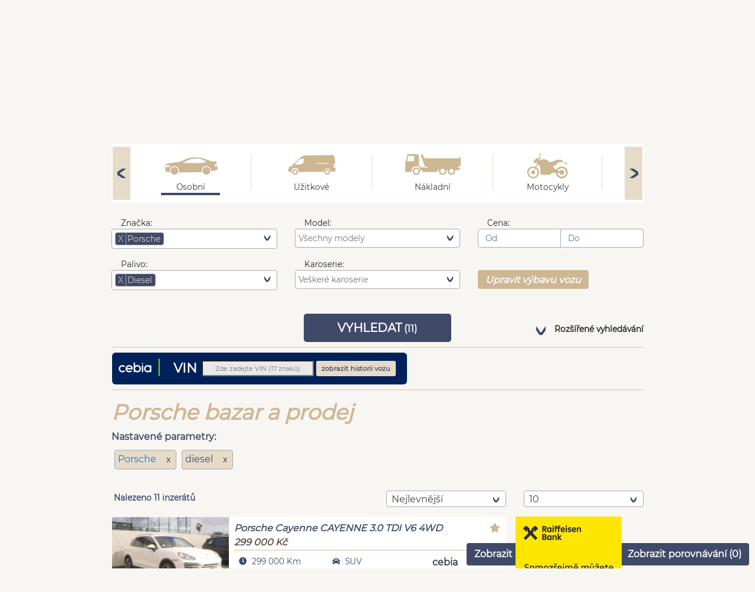

--- FILE ---
content_type: text/html; charset=UTF-8
request_url: https://www.automodul.cz/osobni/porsche/diesel
body_size: 22014
content:
<!DOCTYPE html>
<html lang="cs">
    <head>
        <meta charset="UTF-8">
        <meta name="viewport" content="width=device-width, initial-scale=1.0">
        <meta name="author" content="VLTAVA LABE MEDIA a.s." />
        <meta name="copyright" content="VLTAVA LABE MEDIA a.s." />
        <meta name="description" content="Široká nabídka osobních vozů Porsche, diesel na prodej od největších českých autobazarů, autosalonů i soukromých osob. Hledáte vozy ke koupi? Z našich inzerátů si vybere každý." />
        <meta name="verify-v1" content="q9WCaOtfCcq2IqUOzVOaeAvZnEveo1X8Sy6JvuKuBIU=" />
        <meta name="seznam-wmt" content="5IwzBnTXkJZG4NrPdK2Rm2jT1ih7I4Rk" />
        <meta name="facebook-domain-verification" content="wvlvddq2nxinxd8wox9lhexci9wb3j" />
        <meta name="referrer" content="no-referrer-when-downgrade" id="referrer-policy-meta">

        <link rel="preconnect" href="https://cdn.cpex.cz">
        <link rel="preconnect" href="https://www.googletagmanager.com">
        <link rel="preconnect" href="https://sdk.privacy-center.org">
        <link rel="preconnect" href="https://spir.hit.gemius.pl">
        <link rel="preconnect" href="https://www.google-analytics.com">
        <link rel="preconnect" href="https://fonts.googleapis.com">
        <link rel="preconnect" href="https://fonts.gstatic.com" >
        
        
       <link rel="preload" href="https://ssl.google-analytics.com/ga.js" as="script">
       <link rel="preload" href="https://connect.facebook.net/en_US/fbevents.js" as="script">
       <link rel="preload" href="https://c.imedia.cz/js/retargeting.js" as="script">
       
        <link href="https://fonts.gstatic.com/s/googlesans/v44/4Ua_rENHsxJlGDuGo1OIlJfC6l_24rlCK1Yo_Iqcsih3SAyH6cAwhX9RFD48TE63OOYKtrwEIJllpyk.woff2" rel="prefetch">
        <link href="https://fonts.gstatic.com/s/googlesans/v44/4Ua_rENHsxJlGDuGo1OIlJfC6l_24rlCK1Yo_Iqcsih3SAyH6cAwhX9RFD48TE63OOYKtrw2IJlrpynSEg.woff2" rel="prefetch">
        <link href="https://fonts.gstatic.com/s/googlesans/v44/4Ua_rENHsxJlGDuGo1OIlJfC6l_24rlCK1Yo_Iqcsih3SAyH6cAwhX9RFD48TE63OOYKtrwEIJllpyk.woff2" rel="prefetch">
        <link href="https://fonts.gstatic.com/s/googlesans/v44/4Ua_rENHsxJlGDuGo1OIlJfC6l_24rlCK1Yo_Iqcsih3SAyH6cAwhX9RFD48TE63OOYKtrwEIJlrpynSEg.woff2" rel="prefetch">
        
        
                                    <link rel="canonical" href="/osobni/porsche/diesel" />
                    <title>Osobní vozy Porsche, diesel - bazar a prodej | Automodul.cz</title>

                                <link rel="stylesheet" href="/build/app.9a7a69f8.css" integrity="sha384-rjqdLiVUBzklIbiS1rQru0+1A7+fJHCnK2jngvokgVOwzBwA78eWWvABXv5c80qQ">
        
        <script type="text/javascript">var dataLayer = [{"template":"osobni\/porsche\/diesel","device":"desktop","version":"live","serverAdresa":"www.automodul.cz","URL":"www.automodul.cz\/osobni\/porsche\/diesel","group":"classifieds","dmpData":{"device":"desktop\/mobile","pageLanguage":"cs","site":"www.automodul.cz","url":"www.automodul.cz\/osobni\/porsche\/diesel","pageType":"osobni\/porsche\/diesel"}}]</script>             
        
        
                <!-- Google Tag Manager 1 presunuto 10.1.19 PC -->
        <script>(function(w,d,s,l,i){w[l]=w[l]||[];w[l].push({'gtm.start': new Date().getTime(),event:'gtm.js'});
                            })(window,document,'script','dataLayer','GTM-W7SBQC3');</script>
        <script type="text/javascript" src="https://www.googletagmanager.com/gtm.js?id=GTM-W7SBQC3" async="true">
        <!-- End Google Tag Manager -->
  

        <!-- Google Tag Manager 2 presunuto 10.1.19 PC -->
        <script>(function(w,d,s,l,i){w[l]=w[l]||[];w[l].push({'gtm.start': new Date().getTime(),event:'gtm.js'});
                            })(window,document,'script','dataLayer','GTM-P2SSW3B');</script>
        <script type="text/javascript" src="https://www.googletagmanager.com/gtm.js?id=GTM-P2SSW3B" async="true">        
        <!-- End Google Tag Manager -->

        <!-- Cxense Start -->
        <script type="didomi/javascript" data-purposes="publishers-UPqtcgaE">
            var cX = window.cX = window.cX || {}; cX.callQueue = cX.callQueue || [];
            cX.CCE = cX.CCE || {}; cX.CCE.callQueue = cX.CCE.callQueue || [];
            cX.callQueue.push(['setSiteId', '1135173004246131701']);
            cX.CCE.callQueue.push(['sendPageViewEvent']);
            (function(d,s,e,t){e=d.createElement(s);e.type='text/java'+s;e.async='async';e.src='https://cdn.cxense.com/cx.cce.js';t=d.getElementsByTagName(s)[0];t.parentNode.insertBefore(e,t);})(document,'script');
        </script>
        <!-- Cxense Stop -->


        <script type="text/javascript">
            var _gaq = _gaq || [];
            _gaq.push(['_setAccount', 'UA-34555897-3']);
            _gaq.push(['_setDomainName', 'automodul.cz']);
            _gaq.push(['_setAllowAnchor', true]);
            _gaq.push(['_setAllowHash', true]);
            //_gaq.push(['_trackPageview']);
                    </script>
        <script  type="text/javascript" async="true" src="https://ssl.google-analytics.com/ga.js"></script>



        <!-- Global site tag (gtag.js) - Google Ads: 774557150 -->
        <script  type="didomi/javascript" data-purposes="publishers-Kqq3iPge" async="true" src="https://www.googletagmanager.com/gtag/js?id=AW-774557150"></script>
        <script  type="didomi/javascript" data-purposes="publishers-Kqq3iPge" >
            window.dataLayer = window.dataLayer || [];
            function gtag(){dataLayer.push(arguments);}
            gtag('js', new Date());
            gtag('config', 'AW-774557150');
        </script>

        <!-- Sklik -->
        <script type="didomi/javascript" data-purposes="publishers-UPqtcgaE">
            /* <![CDATA[ */
            var seznam_retargeting_id = 59574;
            /* ]]> */
        </script>
        <script  type="didomi/javascript" data-purposes="publishers-UPqtcgaE" src="//c.imedia.cz/js/retargeting.js"></script>

        
    <!-- (C)2000-2014 Gemius SA - gemiusAudience / automodul.cz / Ostatni -->
    <script   type="text/javascript">
        <!--//--><![CDATA[//><!--
        var pp_gemius_identifier = '11BLcCeBNNILVhRY.o5JmpR77zduN4NGpy5AjIJMwdn.E7';
        var pp_gemius_use_cmp = true;
        // lines below shouldn't be edited
        function gemius_pending(i) { window[i] = window[i] || function() {var x = window[i+'_pdata'] = window[i+'_pdata'] || []; x[x.length]=arguments;};};
        gemius_pending('gemius_hit'); gemius_pending('gemius_event'); gemius_pending('pp_gemius_hit'); gemius_pending('pp_gemius_event');
        (function(d,t) {try {var gt=d.createElement(t),s=d.getElementsByTagName(t)[0],l='http'+((location.protocol=='https:')?'s':''); gt.setAttribute('async','async');
            gt.setAttribute('defer','defer'); gt.src=l+'://spir.hit.gemius.pl/xgemius.js'; s.parentNode.insertBefore(gt,s);} catch (e) {}})(document,'script');
        //--><!]]>
    </script>

        <!-- Facebook Pixel Code -->
                <script type="didomi/javascript" data-purposes="publishers-Kqq3iPge">
            !function(f,b,e,v,n,t,s)
            {if(f.fbq)return;n=f.fbq=function(){n.callMethod?
                n.callMethod.apply(n,arguments):n.queue.push(arguments)};
                if(!f._fbq)f._fbq=n;n.push=n;n.loaded=!0;n.version='2.0';
                n.queue=[];t=b.createElement(e);t.async=!0;
                t.src=v;s=b.getElementsByTagName(e)[0];
                s.parentNode.insertBefore(t,s)}(window,document,'script', 'https://connect.facebook.net/en_US/fbevents.js');
            fbq('init', '1864048890416928');
            fbq('track', 'PageView');
        </script>
      
        <!-- DO NOT MODIFY -->
        <!-- End Facebook Pixel Code -->
        <!--
        Je v kodu při reklamě
        <script async src="https://pagead2.googlesyndication.com/pagead/js/adsbygoogle.js?client=ca-pub-5863742247455003"
                crossorigin="anonymous"></script>
                -->
                    </head>
    <body>
                        
            <div id="topdiv_obal"  class="d-none d-lg-block  position-relative bc-sedaNejsvetlejsi m-auto container pb-3">
    <div style="width:1000px;margin:0 auto;text-align:center;margin-left:-35px" id="horni-banner"><div class="text-right f-supersmallest pr-1 m-0 p-0" >Reklama</div><div id="leaderboard-top" style="display: inline-block;"></div></div>
</div>


                            <link rel="canonical" href="/osobni/porsche/diesel" />
                <div class="posun_content_doprava_dis position-relative bc-sedaNejsvetlejsi m-auto container p-0 p-md-3">
        <div class="container">
    <div class="bc-modraSvetla f-supersmallest col-12 text-right color-bila mb-2 pt-1" style="min-height: 25px;">
        <span class="mr-5 pointer zobrazit_porovnavani" >Zobrazit porovnání (<span class="porovnavani_pocet_aut">0</span>)</span>
                    <div class="color-bila prihlasit_registrovat pointer d-inline" >Přihlásit</div>
            </div>
</div>



<div class="container pt-2">

    <div class="row pl-0 pr-0 ml-0 mr-0">
        

        <div class="col-lg-4 col-md-6 col-sm-12 col-12 pl-0">
               <ul class="nav nav-pills">
                           <li class="nav-item dropdown menu-mobile">
                             <a href="#" class="btn btn-svetle_modre text-no-decoration xdropdown-toggle" data-toggle="dropdown" aria-expanded="false"><i class="fa fa-align-justify"></i></a>
                             <ul class="dropdown-menu dropdown-submenu" aria-labelledby="dropdownAccount">
                                                                  <li class="nav-item pl-2 pr-2"><a class="dropdown-item color-lighter active" href="/">Vyhledávání vozidel</a></li>
                                 <li class="nav-item pl-2 pr-2"><a class="dropdown-item color-lighter " href="/autobazary">Seznam prodejců</a></li>
                                 <li class="nav-item pl-2 pr-2"><a class="dropdown-item color-lighter" href="https://www.tipcars.com/magazin/"  target="_blank" >Magazín</a></li>
                             </ul>
                           </li>
                            <li class="nav-item text-center pl-0">
                                <a href="/">
                                        <img src="/imgs/logo_automodul_sm.png" alt="Automodul.cz - logo" class="d-inline-block d-sm-none p-1">
                                        <img src="/imgs/logo_automodul_md.png" alt="Automodul.cz - logo" class="d-sm-inline-block d-md-none d-none p-3 pl-0">
                                        <img src="/imgs/logo_automodul_md.png" alt="Automodul.cz - logo" class="d-md-block d-lg-none d-sm-none d-none p-4  pl-3">
                                        <img src="/imgs/logo_automodul_lg.png" alt="Automodul.cz - logo" class="d-lg-block d-md-none d-sm-none d-none pt-2  pl-3">
                                    </a>
                           </li>
               </ul>
       </div>

                            </div>
</div>



<div class="container menu-desktop">
    <div class="col-sm-12 menu mt-3">
        <a class="menu-item justify-content-center align-items-center font-weight-bold color-modraTmavsi d-inline-flex mr-lg-3 pl-3 pr-3 mr-1 clicked"
           href="/">
            Vyhledávání vozidel
        </a>
        <a class="menu-item justify-content-center align-items-center font-weight-bold color-modraTmavsi d-inline-flex mr-lg-3 pl-3 pr-3 mr-1 "
           href="/autobazary">
            Seznam prodejců
        </a>
        <a class="menu-item justify-content-center align-items-center font-weight-bold color-modraTmavsi d-inline-flex mr-lg-3 pl-3 pr-3 mr-1"
           href="https://www.tipcars.com/magazin/" target="_blank">
            Magazín
        </a>
    </div>
</div>
        <div class="container filtr_wrapper">
    <div class="row mt-4">
        <div class="col-12">
            <div class="bc-bila text-center">
                <div class="slider left_scroll" style="transform: rotate(180deg)">
                    <div class="icon-modra_sipka sipka_doleva"></div>
                </div>
                <div class="slider_content text-center bc-bila">
                    <a id="druh_1" href="/" data-detail="&quot;osobni&quot;">
                        <div class="d-inline-block pl-5 pr-5">
                            <div class="pointer druh"><img class="ikona_druhu_vozu" alt="Nabídka osobních vozů"
                                                           src="/imgs/osobni.svg"></div>
                            <div class="pointer druh f-smallest color-modraTmavsi pt-2">Osobní</div>
                                                            <div class="p-0 m-0 oznaceni_druhu_vozu" data-index="0"></div>
                                                    </div>
                    </a>
                    <div class="d-inline-block oddelovac-vr-1 bc-zlataSvetla"></div>

                    <a id="druh_2" href="/uzitkove-home">
                        <div class="d-inline-block pl-5 pr-5">
                            <div class="pointer druh"><img loading="lazy" class="ikona_druhu_vozu" alt="Nabídka užitkových vozů"
                                                           src="/imgs/uzitkove.svg"></div>
                            <div class="pointer druh f-smallest color-modraTmavsi pt-2">Užitkové</div>
                                                    </div>
                    </a>
                    <div class="d-inline-block oddelovac-vr-1 bc-zlataSvetla"></div>

                    <a id="druh_13" href="/nakladni-home">
                        <div class="d-inline-block pl-5 pr-5">
                            <div class="pointer druh"><img loading="lazy" class="ikona_druhu_vozu" alt="Nabídka nákladních vozů"
                                                           src="/imgs/nakladak.svg"></div>
                            <div class="pointer druh f-smallest color-modraTmavsi pt-2">Nákladní</div>
                                                    </div>

                    </a>
                    <div class="d-inline-block oddelovac-vr-1 bc-zlataSvetla"></div>

                    <a id="druh_38" href="/motocykly-home">
                        <div class="d-inline-block pl-5 pr-5">
                            <div class="pointer druh"><img loading="lazy" class="ikona_druhu_vozu" alt="Nabídka motocyklů"
                                                           style="height: 80px"
                                                           src="/imgs/motorka.svg"></div>
                            <div class="pointer druh f-smallest color-modraTmavsi pt-3">Motocykly</div>
                                                    </div>
                    </a>
                    <div class="d-inline-block oddelovac-vr-1 bc-zlataSvetla"></div>

                    <a id="druh_14295" href="/obytne-home">
                        <div class="d-inline-block pl-5 pr-5">
                            <div class="pointer druh"><img loading="lazy" class="ikona_druhu_vozu" alt="Nabídka obytných vozů"
                                                           src="/imgs/obytne.svg"></div>
                            <div class="pointer druh f-smallest color-modraTmavsi pt-2">Obytné</div>
                                                    </div>
                    </a>
                    <div class="d-inline-block oddelovac-vr-1 bc-zlataSvetla"></div>

                    <a id="druh_14297" href="/stroje-home">
                        <div class="d-inline-block pl-5 pr-5">
                            <div class="pointer druh"><img loading="lazy" class="ikona_druhu_vozu" alt="Nabídka strojů" height="70px"
                                                           src="/imgs/stroje.svg"></div>
                            <div class="pointer druh f-smallest color-modraTmavsi pt-4">Stroje</div>
                                                    </div>
                    </a>
                    <div class="d-inline-block oddelovac-vr-1 bc-zlataSvetla"></div>

                    <a id="druh_14299" href="/privesy-home">
                        <div class="d-inline-block pl-5 pr-5">
                            <div class="pointer druh"><img loading="lazy" class="ikona_druhu_vozu" alt="Nabídka přívěsů"
                                                           src="/imgs/prives.svg"></div>
                            <div class="pointer druh f-smallest color-modraTmavsi">Přívěsy</div>
                                                    </div>
                    </a>
                    <div class="d-inline-block oddelovac-vr-1 bc-zlataSvetla"></div>

                    <a id="druh_15" href="/ostatni-home">
                        <div class="d-inline-block pl-5 pr-5">
                            <div class="pointer druh"><img loading="lazy" class="ikona_druhu_vozu" height="80px"
                                                           src="/imgs/ostatni.svg" alt="Ostatní nabídka"></div>
                            <div class="pointer druh f-smallest color-modraTmavsi pt-3">Ostatní</div>
                                                    </div>
                    </a>

                </div>
                <div class="slider right_scroll">
                    <div class="icon-modra_sipka sipka_doleva"></div>
                </div>
            </div>
        </div>
    </div>
    <div id="go_to_hledani"></div>

    <div class="filtry_wrapper filtry_wrapper_show main_form" data-vyhledejurl="/osobni" data-gethidden="{&quot;druh_id&quot;:&quot;1&quot;}" style="width: 100%">

        <div class="row mt-4 filtry_row f-smallest invisible filtry_hidden">
            <div class="col-md-4 col-sm-6 col-12">
                <div class="form-group">
                    <label class="pl-3 mb-0" for="znacka">Značka:</label>
                    <select class="hledej-inputs form-control f-smallest filter_form filter_form_select" id="znacka_id"
                            name="znacka_id[]"
                            data-actions-box="true" data-live-search="true" data-placeholder="Všechny značky"
                            title="Značka" data-header="Značka"
                            multiple>
                                                                                                                        <option value="14671" data-detail="{
    &quot;znacka&quot;: &quot;Aixam&quot;,
    &quot;znacka_id&quot;: &quot;14671&quot;,
    &quot;druh&quot;: &quot;osobn\u00ed&quot;,
    &quot;druh_id&quot;: &quot;1&quot;,
    &quot;url&quot;: &quot;aixam&quot;
}">Aixam </option>
                                                                                                                                <option value="37" data-detail="{
    &quot;znacka&quot;: &quot;Alfa Romeo&quot;,
    &quot;znacka_id&quot;: &quot;37&quot;,
    &quot;druh&quot;: &quot;osobn\u00ed&quot;,
    &quot;druh_id&quot;: &quot;1&quot;,
    &quot;url&quot;: &quot;alfa-romeo&quot;
}">Alfa romeo </option>
                                                                                                                                <option value="16" data-detail="{
    &quot;znacka&quot;: &quot;Audi&quot;,
    &quot;znacka_id&quot;: &quot;16&quot;,
    &quot;druh&quot;: &quot;osobn\u00ed&quot;,
    &quot;druh_id&quot;: &quot;1&quot;,
    &quot;url&quot;: &quot;audi&quot;
}">Audi </option>
                                                                                                                                <option value="13" data-detail="{
    &quot;znacka&quot;: &quot;BMW&quot;,
    &quot;znacka_id&quot;: &quot;13&quot;,
    &quot;druh&quot;: &quot;osobn\u00ed&quot;,
    &quot;druh_id&quot;: &quot;1&quot;,
    &quot;url&quot;: &quot;bmw&quot;
}">Bmw </option>
                                                                                                                                <option value="18" data-detail="{
    &quot;znacka&quot;: &quot;Chevrolet&quot;,
    &quot;znacka_id&quot;: &quot;18&quot;,
    &quot;druh&quot;: &quot;osobn\u00ed&quot;,
    &quot;druh_id&quot;: &quot;1&quot;,
    &quot;url&quot;: &quot;chevrolet&quot;
}">Chevrolet </option>
                                                                                                                                <option value="36" data-detail="{
    &quot;znacka&quot;: &quot;Chrysler&quot;,
    &quot;znacka_id&quot;: &quot;36&quot;,
    &quot;druh&quot;: &quot;osobn\u00ed&quot;,
    &quot;druh_id&quot;: &quot;1&quot;,
    &quot;url&quot;: &quot;chrysler&quot;
}">Chrysler </option>
                                                                                                                                <option value="12" data-detail="{
    &quot;znacka&quot;: &quot;Citro\u00ebn&quot;,
    &quot;znacka_id&quot;: &quot;12&quot;,
    &quot;druh&quot;: &quot;osobn\u00ed&quot;,
    &quot;druh_id&quot;: &quot;1&quot;,
    &quot;url&quot;: &quot;citroen&quot;
}">Citroën </option>
                                                                                                                                <option value="15083" data-detail="{
    &quot;znacka&quot;: &quot;Cupra&quot;,
    &quot;znacka_id&quot;: &quot;15083&quot;,
    &quot;druh&quot;: &quot;osobn\u00ed&quot;,
    &quot;druh_id&quot;: &quot;1&quot;,
    &quot;url&quot;: &quot;cupra&quot;
}">Cupra </option>
                                                                                                                                <option value="20" data-detail="{
    &quot;znacka&quot;: &quot;Dacia&quot;,
    &quot;znacka_id&quot;: &quot;20&quot;,
    &quot;druh&quot;: &quot;osobn\u00ed&quot;,
    &quot;druh_id&quot;: &quot;1&quot;,
    &quot;url&quot;: &quot;dacia&quot;
}">Dacia </option>
                                                                                                                                <option value="43" data-detail="{
    &quot;znacka&quot;: &quot;Dodge&quot;,
    &quot;znacka_id&quot;: &quot;43&quot;,
    &quot;druh&quot;: &quot;osobn\u00ed&quot;,
    &quot;druh_id&quot;: &quot;1&quot;,
    &quot;url&quot;: &quot;dodge&quot;
}">Dodge </option>
                                                                                                                                <option value="14997" data-detail="{
    &quot;znacka&quot;: &quot;DS Automobiles&quot;,
    &quot;znacka_id&quot;: &quot;14997&quot;,
    &quot;druh&quot;: &quot;osobn\u00ed&quot;,
    &quot;druh_id&quot;: &quot;1&quot;,
    &quot;url&quot;: &quot;ds-automobiles&quot;
}">Ds automobiles </option>
                                                                                                                                <option value="24" data-detail="{
    &quot;znacka&quot;: &quot;Fiat&quot;,
    &quot;znacka_id&quot;: &quot;24&quot;,
    &quot;druh&quot;: &quot;osobn\u00ed&quot;,
    &quot;druh_id&quot;: &quot;1&quot;,
    &quot;url&quot;: &quot;fiat&quot;
}">Fiat </option>
                                                                                                                                <option value="10" data-detail="{
    &quot;znacka&quot;: &quot;Ford&quot;,
    &quot;znacka_id&quot;: &quot;10&quot;,
    &quot;druh&quot;: &quot;osobn\u00ed&quot;,
    &quot;druh_id&quot;: &quot;1&quot;,
    &quot;url&quot;: &quot;ford&quot;
}">Ford </option>
                                                                                                                                <option value="15096" data-detail="{
    &quot;znacka&quot;: &quot;Genesis&quot;,
    &quot;znacka_id&quot;: &quot;15096&quot;,
    &quot;druh&quot;: &quot;osobn\u00ed&quot;,
    &quot;druh_id&quot;: &quot;1&quot;,
    &quot;url&quot;: &quot;genesis&quot;
}">Genesis </option>
                                                                                                                                <option value="11" data-detail="{
    &quot;znacka&quot;: &quot;Honda&quot;,
    &quot;znacka_id&quot;: &quot;11&quot;,
    &quot;druh&quot;: &quot;osobn\u00ed&quot;,
    &quot;druh_id&quot;: &quot;1&quot;,
    &quot;url&quot;: &quot;honda&quot;
}">Honda </option>
                                                                                                                                <option value="17" data-detail="{
    &quot;znacka&quot;: &quot;Hyundai&quot;,
    &quot;znacka_id&quot;: &quot;17&quot;,
    &quot;druh&quot;: &quot;osobn\u00ed&quot;,
    &quot;druh_id&quot;: &quot;1&quot;,
    &quot;url&quot;: &quot;hyundai&quot;
}">Hyundai </option>
                                                                                                                                <option value="53" data-detail="{
    &quot;znacka&quot;: &quot;Infiniti&quot;,
    &quot;znacka_id&quot;: &quot;53&quot;,
    &quot;druh&quot;: &quot;osobn\u00ed&quot;,
    &quot;druh_id&quot;: &quot;1&quot;,
    &quot;url&quot;: &quot;infiniti&quot;
}">Infiniti </option>
                                                                                                                                <option value="91" data-detail="{
    &quot;znacka&quot;: &quot;Isuzu&quot;,
    &quot;znacka_id&quot;: &quot;91&quot;,
    &quot;druh&quot;: &quot;osobn\u00ed&quot;,
    &quot;druh_id&quot;: &quot;1&quot;,
    &quot;url&quot;: &quot;isuzu&quot;
}">Isuzu </option>
                                                                                                                                <option value="34" data-detail="{
    &quot;znacka&quot;: &quot;Iveco&quot;,
    &quot;znacka_id&quot;: &quot;34&quot;,
    &quot;druh&quot;: &quot;osobn\u00ed&quot;,
    &quot;druh_id&quot;: &quot;1&quot;,
    &quot;url&quot;: &quot;iveco&quot;
}">Iveco </option>
                                                                                                                                <option value="40" data-detail="{
    &quot;znacka&quot;: &quot;Jaguar&quot;,
    &quot;znacka_id&quot;: &quot;40&quot;,
    &quot;druh&quot;: &quot;osobn\u00ed&quot;,
    &quot;druh_id&quot;: &quot;1&quot;,
    &quot;url&quot;: &quot;jaguar&quot;
}">Jaguar </option>
                                                                                                                                <option value="30" data-detail="{
    &quot;znacka&quot;: &quot;Jeep&quot;,
    &quot;znacka_id&quot;: &quot;30&quot;,
    &quot;druh&quot;: &quot;osobn\u00ed&quot;,
    &quot;druh_id&quot;: &quot;1&quot;,
    &quot;url&quot;: &quot;jeep&quot;
}">Jeep </option>
                                                                                                                                <option value="21" data-detail="{
    &quot;znacka&quot;: &quot;Kia&quot;,
    &quot;znacka_id&quot;: &quot;21&quot;,
    &quot;druh&quot;: &quot;osobn\u00ed&quot;,
    &quot;druh_id&quot;: &quot;1&quot;,
    &quot;url&quot;: &quot;kia&quot;
}">Kia </option>
                                                                                                                                <option value="38" data-detail="{
    &quot;znacka&quot;: &quot;Lancia&quot;,
    &quot;znacka_id&quot;: &quot;38&quot;,
    &quot;druh&quot;: &quot;osobn\u00ed&quot;,
    &quot;druh_id&quot;: &quot;1&quot;,
    &quot;url&quot;: &quot;lancia&quot;
}">Lancia </option>
                                                                                                                                <option value="28" data-detail="{
    &quot;znacka&quot;: &quot;Land Rover&quot;,
    &quot;znacka_id&quot;: &quot;28&quot;,
    &quot;druh&quot;: &quot;osobn\u00ed&quot;,
    &quot;druh_id&quot;: &quot;1&quot;,
    &quot;url&quot;: &quot;land-rover&quot;
}">Land rover </option>
                                                                                                                                <option value="25" data-detail="{
    &quot;znacka&quot;: &quot;Lexus&quot;,
    &quot;znacka_id&quot;: &quot;25&quot;,
    &quot;druh&quot;: &quot;osobn\u00ed&quot;,
    &quot;druh_id&quot;: &quot;1&quot;,
    &quot;url&quot;: &quot;lexus&quot;
}">Lexus </option>
                                                                                                                                <option value="14790" data-detail="{
    &quot;znacka&quot;: &quot;Ligier&quot;,
    &quot;znacka_id&quot;: &quot;14790&quot;,
    &quot;druh&quot;: &quot;osobn\u00ed&quot;,
    &quot;druh_id&quot;: &quot;1&quot;,
    &quot;url&quot;: &quot;ligier&quot;
}">Ligier </option>
                                                                                                                                <option value="90" data-detail="{
    &quot;znacka&quot;: &quot;Maserati&quot;,
    &quot;znacka_id&quot;: &quot;90&quot;,
    &quot;druh&quot;: &quot;osobn\u00ed&quot;,
    &quot;druh_id&quot;: &quot;1&quot;,
    &quot;url&quot;: &quot;maserati&quot;
}">Maserati </option>
                                                                                                                                <option value="6" data-detail="{
    &quot;znacka&quot;: &quot;Mazda&quot;,
    &quot;znacka_id&quot;: &quot;6&quot;,
    &quot;druh&quot;: &quot;osobn\u00ed&quot;,
    &quot;druh_id&quot;: &quot;1&quot;,
    &quot;url&quot;: &quot;mazda&quot;
}">Mazda </option>
                                                                                                                                <option value="27" data-detail="{
    &quot;znacka&quot;: &quot;Mercedes&quot;,
    &quot;znacka_id&quot;: &quot;27&quot;,
    &quot;druh&quot;: &quot;osobn\u00ed&quot;,
    &quot;druh_id&quot;: &quot;1&quot;,
    &quot;url&quot;: &quot;mercedes&quot;
}">Mercedes </option>
                                                                                                                                <option value="15" data-detail="{
    &quot;znacka&quot;: &quot;Mini&quot;,
    &quot;znacka_id&quot;: &quot;15&quot;,
    &quot;druh&quot;: &quot;osobn\u00ed&quot;,
    &quot;druh_id&quot;: &quot;1&quot;,
    &quot;url&quot;: &quot;mini&quot;
}">Mini </option>
                                                                                                                                <option value="9" data-detail="{
    &quot;znacka&quot;: &quot;Mitsubishi&quot;,
    &quot;znacka_id&quot;: &quot;9&quot;,
    &quot;druh&quot;: &quot;osobn\u00ed&quot;,
    &quot;druh_id&quot;: &quot;1&quot;,
    &quot;url&quot;: &quot;mitsubishi&quot;
}">Mitsubishi </option>
                                                                                                                                <option value="23" data-detail="{
    &quot;znacka&quot;: &quot;Nissan&quot;,
    &quot;znacka_id&quot;: &quot;23&quot;,
    &quot;druh&quot;: &quot;osobn\u00ed&quot;,
    &quot;druh_id&quot;: &quot;1&quot;,
    &quot;url&quot;: &quot;nissan&quot;
}">Nissan </option>
                                                                                                                                <option value="14" data-detail="{
    &quot;znacka&quot;: &quot;Opel&quot;,
    &quot;znacka_id&quot;: &quot;14&quot;,
    &quot;druh&quot;: &quot;osobn\u00ed&quot;,
    &quot;druh_id&quot;: &quot;1&quot;,
    &quot;url&quot;: &quot;opel&quot;
}">Opel </option>
                                                                                                                                <option value="2" data-detail="{
    &quot;znacka&quot;: &quot;Peugeot&quot;,
    &quot;znacka_id&quot;: &quot;2&quot;,
    &quot;druh&quot;: &quot;osobn\u00ed&quot;,
    &quot;druh_id&quot;: &quot;1&quot;,
    &quot;url&quot;: &quot;peugeot&quot;
}">Peugeot </option>
                                                                                                                                <option value="22" data-detail="{
    &quot;znacka&quot;: &quot;Porsche&quot;,
    &quot;znacka_id&quot;: &quot;22&quot;,
    &quot;druh&quot;: &quot;osobn\u00ed&quot;,
    &quot;druh_id&quot;: &quot;1&quot;,
    &quot;url&quot;: &quot;porsche&quot;
}" selected>Porsche </option>
                                                                                                                                <option value="1" data-detail="{
    &quot;znacka&quot;: &quot;Renault&quot;,
    &quot;znacka_id&quot;: &quot;1&quot;,
    &quot;druh&quot;: &quot;osobn\u00ed&quot;,
    &quot;druh_id&quot;: &quot;1&quot;,
    &quot;url&quot;: &quot;renault&quot;
}">Renault </option>
                                                                                                                                <option value="61" data-detail="{
    &quot;znacka&quot;: &quot;Rover&quot;,
    &quot;znacka_id&quot;: &quot;61&quot;,
    &quot;druh&quot;: &quot;osobn\u00ed&quot;,
    &quot;druh_id&quot;: &quot;1&quot;,
    &quot;url&quot;: &quot;rover&quot;
}">Rover </option>
                                                                                                                                <option value="41" data-detail="{
    &quot;znacka&quot;: &quot;Saab&quot;,
    &quot;znacka_id&quot;: &quot;41&quot;,
    &quot;druh&quot;: &quot;osobn\u00ed&quot;,
    &quot;druh_id&quot;: &quot;1&quot;,
    &quot;url&quot;: &quot;saab&quot;
}">Saab </option>
                                                                                                                                <option value="19" data-detail="{
    &quot;znacka&quot;: &quot;Seat&quot;,
    &quot;znacka_id&quot;: &quot;19&quot;,
    &quot;druh&quot;: &quot;osobn\u00ed&quot;,
    &quot;druh_id&quot;: &quot;1&quot;,
    &quot;url&quot;: &quot;seat&quot;
}">Seat </option>
                                                                                                                                <option value="3" data-detail="{
    &quot;znacka&quot;: &quot;\u0160koda&quot;,
    &quot;znacka_id&quot;: &quot;3&quot;,
    &quot;druh&quot;: &quot;osobn\u00ed&quot;,
    &quot;druh_id&quot;: &quot;1&quot;,
    &quot;url&quot;: &quot;skoda&quot;
}">Škoda </option>
                                                                                                                                <option value="44" data-detail="{
    &quot;znacka&quot;: &quot;Smart&quot;,
    &quot;znacka_id&quot;: &quot;44&quot;,
    &quot;druh&quot;: &quot;osobn\u00ed&quot;,
    &quot;druh_id&quot;: &quot;1&quot;,
    &quot;url&quot;: &quot;smart&quot;
}">Smart </option>
                                                                                                                                <option value="64" data-detail="{
    &quot;znacka&quot;: &quot;SsangYong&quot;,
    &quot;znacka_id&quot;: &quot;64&quot;,
    &quot;druh&quot;: &quot;osobn\u00ed&quot;,
    &quot;druh_id&quot;: &quot;1&quot;,
    &quot;url&quot;: &quot;ssangyong&quot;
}">Ssangyong </option>
                                                                                                                                <option value="4" data-detail="{
    &quot;znacka&quot;: &quot;Subaru&quot;,
    &quot;znacka_id&quot;: &quot;4&quot;,
    &quot;druh&quot;: &quot;osobn\u00ed&quot;,
    &quot;druh_id&quot;: &quot;1&quot;,
    &quot;url&quot;: &quot;subaru&quot;
}">Subaru </option>
                                                                                                                                <option value="8" data-detail="{
    &quot;znacka&quot;: &quot;Suzuki&quot;,
    &quot;znacka_id&quot;: &quot;8&quot;,
    &quot;druh&quot;: &quot;osobn\u00ed&quot;,
    &quot;druh_id&quot;: &quot;1&quot;,
    &quot;url&quot;: &quot;suzuki&quot;
}">Suzuki </option>
                                                                                                                                <option value="7" data-detail="{
    &quot;znacka&quot;: &quot;Toyota&quot;,
    &quot;znacka_id&quot;: &quot;7&quot;,
    &quot;druh&quot;: &quot;osobn\u00ed&quot;,
    &quot;druh_id&quot;: &quot;1&quot;,
    &quot;url&quot;: &quot;toyota&quot;
}">Toyota </option>
                                                                                                                                <option value="5" data-detail="{
    &quot;znacka&quot;: &quot;Volkswagen&quot;,
    &quot;znacka_id&quot;: &quot;5&quot;,
    &quot;druh&quot;: &quot;osobn\u00ed&quot;,
    &quot;druh_id&quot;: &quot;1&quot;,
    &quot;url&quot;: &quot;volkswagen&quot;
}">Volkswagen </option>
                                                                                                                                <option value="26" data-detail="{
    &quot;znacka&quot;: &quot;Volvo&quot;,
    &quot;znacka_id&quot;: &quot;26&quot;,
    &quot;druh&quot;: &quot;osobn\u00ed&quot;,
    &quot;druh_id&quot;: &quot;1&quot;,
    &quot;url&quot;: &quot;volvo&quot;
}">Volvo </option>
                                                                                    
                    </select>
                </div>
            </div>

            <div class="col-md-4 col-sm-6 col-12">
                <div class="form-group">
                    <label class="pl-3 mb-0" for="rada">Model:</label>
                    <select class="hledej-inputs form-control f-smallest filter_form filter_form_select filter_model"
                            data-placeholder="Všechny modely" id="rada_id"
                            name="rada_id[]"
                            data-actions-box="true" data-live-search="true" title="Model" data-header="Model"
                            multiple>
                                                                                                                        <option value="370" data-detail="{
    &quot;rada_id&quot;: &quot;370&quot;,
    &quot;rada&quot;: &quot;Cayenne&quot;,
    &quot;druh&quot;: &quot;osobn\u00ed&quot;,
    &quot;znacka&quot;: &quot;Porsche&quot;,
    &quot;znacka_id&quot;: &quot;22&quot;,
    &quot;tvar&quot;: &quot;SUV&quot;,
    &quot;tvar_id&quot;: &quot;5&quot;,
    &quot;palivo&quot;: &quot;diesel&quot;,
    &quot;palivo_id&quot;: &quot;1&quot;,
    &quot;url&quot;: &quot;cayenne&quot;
}">Cayenne </option>
                                                                                                                                <option value="18470" data-detail="{
    &quot;rada_id&quot;: &quot;18470&quot;,
    &quot;rada&quot;: &quot;Macan&quot;,
    &quot;druh&quot;: &quot;osobn\u00ed&quot;,
    &quot;znacka&quot;: &quot;Porsche&quot;,
    &quot;znacka_id&quot;: &quot;22&quot;,
    &quot;tvar&quot;: &quot;SUV&quot;,
    &quot;tvar_id&quot;: &quot;5&quot;,
    &quot;palivo&quot;: &quot;diesel&quot;,
    &quot;palivo_id&quot;: &quot;1&quot;,
    &quot;url&quot;: &quot;macan&quot;
}">Macan </option>
                                                                                                                                <option value="15892" data-detail="{
    &quot;rada_id&quot;: &quot;15892&quot;,
    &quot;rada&quot;: &quot;Panamera&quot;,
    &quot;druh&quot;: &quot;osobn\u00ed&quot;,
    &quot;znacka&quot;: &quot;Porsche&quot;,
    &quot;znacka_id&quot;: &quot;22&quot;,
    &quot;tvar&quot;: &quot;hatchback&quot;,
    &quot;tvar_id&quot;: &quot;2&quot;,
    &quot;palivo&quot;: &quot;diesel&quot;,
    &quot;palivo_id&quot;: &quot;1&quot;,
    &quot;url&quot;: &quot;panamera&quot;
}">Panamera </option>
                                                                                    
                    </select>
                </div>
            </div>

            <div class="col-12 col-md-6 col-lg-4 pt-3 prejit_na_vyhledavani d-none">
                <div class="d-inline-block float-right pt-1">
                    <div class="d-inline-block pr-5">
                        <a class="btn btn-svetle_modre color-bila font-weight-bold vyhledat_link h-32">VYHLEDAT (<span
                                    class="pocet_inz">11</span>)</a>
                    </div>
                    <div class="d-inline-block icon-modra_sipka pb-1 fa-rotate-270"></div>
                    <div class="pl-1 d-inline-block f-smallest font-weight-bold pointer"
                         onclick="gloJS.smoothScroll(document.getElementById('go_to_hledani'))">Přejít zpět na
                        vyhledávání
                    </div>
                </div>
            </div>

            <div class="col-md-4 col-sm-6 col-12 filter_cena">
                <label class="pl-3 mb-0" for="cena">Cena:</label>
                <div class="input-group">
                                                                                    <input type="number" inputmode="decimal"
                           class="customInput form-control f-smallest d-inline-block filter_form am_filters_input_mh"
                           id="cena_od"
                           name="cena_od" value="" placeholder="Od">

                                                                                    <input type="number" inputmode="decimal"
                           class="customInput form-control f-smallest d-inline-block filter_form am_filters_input_mh"
                           id="cena_do"
                           name="cena_do" value="" placeholder="Do">
                </div>
            </div>

            <div class="col-md-4 col-sm-6 col-12 pt-3 pt-sm-0 filter_palivo">
                <div class="form-group">
                    <label class="pl-3 mb-0" for="palivo">Palivo:</label>

                    <select class="hledej-inputs f-smallest filter_form filter_form_select" id="palivo_id"
                            name="palivo_id[]"
                            data-actions-box="true" data-live-search="true" title="Palivo"
                            data-placeholder="Veškerá paliva" data-header="Palivo"
                            multiple>
                                                                                                                        <option value="2" data-detail="{
    &quot;palivo&quot;: &quot;benz\u00edn&quot;,
    &quot;palivo_id&quot;: &quot;2&quot;,
    &quot;url&quot;: &quot;benzin&quot;
}">Benzín </option>
                                                                                                                                <option value="1"
                                            selected data-detail="{
    &quot;palivo&quot;: &quot;diesel&quot;,
    &quot;palivo_id&quot;: &quot;1&quot;,
    &quot;url&quot;: &quot;diesel&quot;
}">Diesel </option>
                                                                                                                                <option value="13561" data-detail="{
    &quot;palivo&quot;: &quot;elektro&quot;,
    &quot;palivo_id&quot;: &quot;13561&quot;,
    &quot;url&quot;: &quot;elektro&quot;
}">Elektro </option>
                                                                                                                                <option value="13576" data-detail="{
    &quot;palivo&quot;: &quot;hybridn\u00ed - benzin&quot;,
    &quot;palivo_id&quot;: &quot;13576&quot;,
    &quot;url&quot;: &quot;hybridni-benzin&quot;
}">Hybridní - benzin </option>
                                                                                    
                    </select>

                </div>
            </div>

            <div class="col-md-4 col-sm-6 col-12 filter_karoserie">
                <div class="form-group">
                    <label class="pl-3 mb-0" for="karoserie">Karoserie: </label>

                    <select class="hledej-inputs form-control f-smallest filter_form filter_form_select"
                            data-placeholder="Veškeré karoserie" id="tvar_id"
                            name="tvar_id[]"
                            data-actions-box="true" data-live-search="true" title="Karoserie"
                            data-header="Karoserie"
                            multiple>
                                                                                                                        <option value="2" data-detail="{
    &quot;tvar&quot;: &quot;hatchback&quot;,
    &quot;tvar_id&quot;: &quot;2&quot;,
    &quot;url&quot;: &quot;hatchback&quot;
}">Hatchback </option>
                                                                                                                                <option value="58" data-detail="{
    &quot;tvar&quot;: &quot;kombi&quot;,
    &quot;tvar_id&quot;: &quot;58&quot;,
    &quot;url&quot;: &quot;kombi&quot;
}">Kombi </option>
                                                                                                                                <option value="4" data-detail="{
    &quot;tvar&quot;: &quot;sedan&quot;,
    &quot;tvar_id&quot;: &quot;4&quot;,
    &quot;url&quot;: &quot;sedan&quot;
}">Sedan </option>
                                                                                                                                <option value="5" data-detail="{
    &quot;tvar&quot;: &quot;SUV&quot;,
    &quot;tvar_id&quot;: &quot;5&quot;,
    &quot;url&quot;: &quot;suv&quot;
}">Suv </option>
                                                                                    
                    </select>
                </div>
            </div>

                            <div class="col-md-4 col-sm-6 col-12 filter_vybava">
                    <div class="form-group">
                        <br>
                        <button type="button" class="btn btn-tmave_zlate h-32 lh-0-7 upravit_vybavu_btn"
                                data-toggle="modal" data-target="#vybavyModal">
                            Upravit výbavu vozu
                        </button>

                        <div class="input-group margin-bottom-sm search-class-width upravit_vybavu_input d-none"
                             data-toggle="modal" data-target="#vybavyModal">
                        <span class="input-group-addon search-class icon-input customInput f-smallest d-inline-block filter_form br-none h-32 borad-tb-l-4"><i
                                    class="fa fa-edit"></i></span>
                            <input id="vybava"
                                   class="upravit_vybavu_input_real bor-2 search-class form-control pointer customInput f-smallest bl-none h-32 filter_form d-none"
                                   type="text" value="" readonly>
                            <input class="vybavy_view_input bor-2 search-class form-control customInput pointer f-smallest d-inline-block bl-none h-32"
                                   type="text" value="" readonly>
                        </div>
                    </div>
                </div>
            

                    </div>

        <div class="d-none rozsirene_vyhledavani">
            <div class="row mt-3 f-smallest">
                <div class="col-md-4 col-sm-6 col-12">
                    <div class="form-group">
                        <label class="pl-3 mb-0" for="barva">Barva:</label>
                        <select class="hledej-inputs form-control f-smallest filter_form filter_form_select"
                                id="barva_id"
                                name="barva_id[]"
                                data-actions-box="true" data-live-search="true" data-placeholder="Všechny barvy"
                                data-header="Barva"
                                multiple>
                                                                                                                                        <option value="0"
                                        > </option>
                                                                                                                                                <option value="12"
                                        >Zelená </option>
                                                                                                                        </select>
                    </div>
                </div>

                <div class="col-md-4 col-sm-6 col-12">
                    <div class="form-group d-block">
                        <label class="pl-3 mb-0" for="barva">Rok výroby:</label>
                        <div class="input-group">
                            <div class="d-inline-block w-50">
                                <select class="hledej-inputs form-control f-smallest filter_form filter_form_select d-inline-block"
                                        id="rok_vyroby_od"
                                        name="rok_vyroby_od" title="Rok výroby od" data-header="Rok výroby od"
                                        data-live-search="true" data-placeholder="Rok výroby od">
                                    <option></option>
                                                                                                                                                                        <option value="0">0 </option>
                                                                                                                                                                                <option value="2010">2010 </option>
                                                                                                                                                                                <option value="2012">2012 </option>
                                                                                                                                                                                <option value="2013">2013 </option>
                                                                                                                                                                                <option value="2014">2014 </option>
                                                                                                                                                                                <option value="2016">2016 </option>
                                                                                                                                                                                <option value="2017">2017 </option>
                                                                                                                                                        </select>
                            </div>

                            <div class="d-inline-block w-50">
                                <select class="hledej-inputs form-control f-smallest filter_form filter_form_select d-inline-block"
                                        id="rok_vyroby_do"
                                        name="rok_vyroby_do" title="Rok výroby do" data-header="Rok výroby do"
                                        data-live-search="true" data-placeholder="Rok výroby do">
                                    <option></option>
                                                                                                                                                                        <option value="2017"
                                                >2017 </option>
                                                                                                                                                                                <option value="2016"
                                                >2016 </option>
                                                                                                                                                                                <option value="2014"
                                                >2014 </option>
                                                                                                                                                                                <option value="2013"
                                                >2013 </option>
                                                                                                                                                                                <option value="2012"
                                                >2012 </option>
                                                                                                                                                                                <option value="2010"
                                                >2010 </option>
                                                                                                                                                                                <option value="0"
                                                >0 </option>
                                                                                                                                                        </select>
                            </div>

                        </div>


                    </div>
                </div>

                <div class="col-md-4 col-sm-6 col-12">
                    <label class="pl-3 mb-0" for="tachometr">Tachometr:</label>
                    <div class="input-group">
                                                                                                    <input type="number"
                               class="customInput form-control f-smallest d-inline-block filter_form am_filters_input_mh"
                               title="Tachometr od"
                               placeholder="Tachometr od" id="najeto_od" value=""
                               name="najeto_od">

                                                                                                    <input type="number"
                               class="customInput form-control f-smallest d-inline-block filter_form am_filters_input_mh"
                               title="Tachometr do" data-header="Barva"
                               placeholder="Tachometr do" id="najeto_do" value=""
                               name="najeto_do">
                    </div>
                </div>
            </div>

            <div class="row mt-3 f-smallest">
                <div class="col-md-4 col-sm-6 col-12">
                    <div class="form-group d-block">
                        <label class="pl-3 mb-0" for="barva">Objem motoru:</label>
                        <div class="input-group">
                            <div class="d-inline-block w-50">

                                <select class="hledej-inputs form-control f-smallest filter_form filter_form_select d-inline-block"
                                        id="objem_motoru_od"
                                        name="objem_motoru_od" title="Objem od" data-header="Objem od"
                                        data-live-search="true" data-placeholder="Objem od">
                                    <option></option>
                                                                                                                                                                        <option value="2967"
                                                        data-subtext="2.967 m&sup3">2967
                                                    cm&sup3
                                                </option>
                                                                                                                                                                                <option value="3000"
                                                        data-subtext="3 m&sup3">3000
                                                    cm&sup3
                                                </option>
                                                                                                                                                                                <option value="3956"
                                                        data-subtext="3.956 m&sup3">3956
                                                    cm&sup3
                                                </option>
                                                                                                                                                                                <option value="4134"
                                                        data-subtext="4.134 m&sup3">4134
                                                    cm&sup3
                                                </option>
                                                                                                                        
                                </select>
                            </div>

                            <div class="d-inline-block w-50">
                                <select class="hledej-inputs form-control f-smallest filter_form filter_form_select d-inline-block"
                                        id="objem_motoru_do"
                                        name="objem_motoru_do" title="Objem do" data-header="Objem do"
                                        data-live-search="true" data-placeholder="Objem do">
                                    <option></option>
                                                                                                                                                                        <option value="4134"
                                                        data-subtext="4.134 m&sup3">4134
                                                    cm&sup3
                                                </option>
                                                                                                                                                                                <option value="3956"
                                                        data-subtext="3.956 m&sup3">3956
                                                    cm&sup3
                                                </option>
                                                                                                                                                                                <option value="3000"
                                                        data-subtext="3 m&sup3">3000
                                                    cm&sup3
                                                </option>
                                                                                                                                                                                <option value="2967"
                                                        data-subtext="2.967 m&sup3">2967
                                                    cm&sup3
                                                </option>
                                                                                                                                                        </select>
                            </div>

                        </div>

                    </div>
                </div>

                <div class="col-md-4 col-sm-6 col-12 pt-3 pt-sm-0">
                    <div class="form-group">
                        <label class="pl-3 mb-0" for="palivo">Prodejce:</label>
                        <select class="hledej-inputs f-smallest filter_form filter_form_select"
                                id="firma_na_kartu_jmeno"
                                name="firma_na_kartu_jmeno"
                                data-actions-box="true" data-live-search="true"
                                data-placeholder="Všichni prodejci"
                        >
                            <option></option>
                                                                                                                                        <option value="AAA Auto">AAA Auto </option>
                                                                                                                                                <option value="AR CARS s.r.o. BRATISLAVA">AR CARS s.r.o. BRATISLAVA </option>
                                                                                                                                                <option value="AUTA SUPER s. r. o.">AUTA SUPER s. r. o. </option>
                                                                                                                                                <option value="AUTO - LUKA s.r.o.">AUTO - LUKA s.r.o. </option>
                                                                                                                                                <option value="Autobazar Cars s.r.o.">Autobazar Cars s.r.o. </option>
                                                                                                                                                <option value="AUTOCAR ANVY s.r.o.">AUTOCAR ANVY s.r.o. </option>
                                                                                                                                                <option value="Autosalon Šedivý &amp; Šmejkal s.r.o.">Autosalon Šedivý &amp; Šmejkal s.r.o. </option>
                                                                                                                                                <option value="DANISH EXPORT CARS">DANISH EXPORT CARS </option>
                                                                                                                                                <option value="VIP MOTORS &amp; AIP by B.C.">VIP MOTORS &amp; AIP by B.C. </option>
                                                                                                                        </select>
                    </div>
                </div>

                <div class="col-md-4 col-sm-6 col-12 pt-3 pt-sm-0">
                    <div class="form-group">
                        <label class="pl-3 mb-0" for="palivo">Kraje / Okresy:</label>
                        <select class="hledej-inputs f-smallest filter_form filter_form_select" id="okres_id"
                                name="okres_id[]"
                                data-actions-box="true" data-live-search="true"
                                data-placeholder="Všechny kraje"
                                multiple>
                                                                                                                                         <option value="1">Jihočeský </option>
                                                                                                                                                <option value="3301">České Budějovice </option>
                                                                                                                                                <option value="3303">Jindřichův Hradec </option>
                                                                                                                                                <option value="3305">Písek </option>
                                                                                                                                                <option value="2">Jihomoravský </option>
                                                                                                                                                <option value="3308">Tábor </option>
                                                                                                                                                <option value="3704">Břeclav </option>
                                                                                                                                                <option value="3702">Brno-město </option>
                                                                                                                                                <option value="3">Karlovarský </option>
                                                                                                                                                <option value="3703">Brno-venkov </option>
                                                                                                                                                <option value="4">Královéhradecký </option>
                                                                                                                                                <option value="3713">Znojmo </option>
                                                                                                                                                <option value="3402">Cheb </option>
                                                                                                                                                <option value="3403">Karlovy Vary </option>
                                                                                                                                                <option value="5">Liberecký </option>
                                                                                                                                                <option value="6">Moravskoslezský </option>
                                                                                                                                                <option value="3602">Hradec Králové </option>
                                                                                                                                                <option value="3605">Náchod </option>
                                                                                                                                                <option value="3607">Rychnov nad Kněžnou </option>
                                                                                                                                                <option value="3610">Trutnov </option>
                                                                                                                                                <option value="3505">Liberec </option>
                                                                                                                                                <option value="7">Olomoucký </option>
                                                                                                                                                <option value="3801">Bruntál </option>
                                                                                                                                                <option value="3802">Frýdek-Místek </option>
                                                                                                                                                <option value="8">Pardubický </option>
                                                                                                                                                <option value="3803">Karviná </option>
                                                                                                                                                <option value="3804">Nový Jičín </option>
                                                                                                                                                <option value="9">Plzeňský </option>
                                                                                                                                                <option value="3806">Opava </option>
                                                                                                                                                <option value="3807">Ostrava-město </option>
                                                                                                                                                <option value="3805">Olomouc </option>
                                                                                                                                                <option value="10">Praha </option>
                                                                                                                                                <option value="11">Středočeský </option>
                                                                                                                                                <option value="3808">Přerov </option>
                                                                                                                                                <option value="3709">Prostějov </option>
                                                                                                                                                <option value="3603">Chrudim </option>
                                                                                                                                                <option value="3606">Pardubice </option>
                                                                                                                                                <option value="3609">Svitavy </option>
                                                                                                                                                <option value="3401">Domažlice </option>
                                                                                                                                                <option value="3404">Klatovy </option>
                                                                                                                                                <option value="12">Ústecký </option>
                                                                                                                                                <option value="3405">Plzeň-město </option>
                                                                                                                                                <option value="3407">Plzeň-sever </option>
                                                                                                                                                <option value="3100">Hlavní město Praha </option>
                                                                                                                                                <option value="3201">Benešov </option>
                                                                                                                                                <option value="3202">Beroun </option>
                                                                                                                                                <option value="13">Vysočina </option>
                                                                                                                                                <option value="3203">Kladno </option>
                                                                                                                                                <option value="3204">Kolín </option>
                                                                                                                                                <option value="14">Zlínský </option>
                                                                                                                                                <option value="3207">Mladá Boleslav </option>
                                                                                                                                                <option value="3208">Nymburk </option>
                                                                                                                                                <option value="3209">Praha-východ </option>
                                                                                                                                                <option value="3210">Praha-západ </option>
                                                                                                                                                <option value="3503">Chomutov </option>
                                                                                                                                                <option value="3506">Litoměřice </option>
                                                                                                                                                <option value="3507">Louny </option>
                                                                                                                                                <option value="3508">Most </option>
                                                                                                                                                <option value="3509">Teplice </option>
                                                                                                                                                <option value="3510">Ústí nad Labem </option>
                                                                                                                                                <option value="3707">Jihlava </option>
                                                                                                                                                <option value="3710">Třebíč </option>
                                                                                                                                                <option value="3714">Žďár nad Sázavou </option>
                                                                                                                                                <option value="3708">Kroměříž </option>
                                                                                                                                                <option value="3711">Uherské Hradiště </option>
                                                                                                                                                <option value="3810">Vsetín </option>
                                                                                                                                                <option value="3705">Zlín </option>
                                                                                                
                        </select>
                    </div>
                </div>
            </div>

            <div class="row mt-3 f-smallest">
                <div class="col-md-4 col-sm-6 col-12">
                    <div class="form-group">
                        <label class="pl-3 mb-0" for="typ_id">Typ:</label>
                        <select class="hledej-inputs form-control f-smallest filter_form filter_form_select"
                                id="stav_id"
                                name="stav_id[]"
                                data-actions-box="true" data-live-search="true" data-placeholder="Všechny typy"
                                data-header="Typ"
                                multiple>
                                                                                                                                        <option value="2"
                                        >Ojeté </option>
                                                                                                                        </select>
                    </div>
                </div>

                <div class="col-md-4 col-sm-6 col-12">
                    <div class="form-group">
                        <label class="pl-3 mb-0" for="typ_id" data-toogle="test">Hledaný text:</label>
                        <input id="ft" name="ft"
                               class="filter_form bor-2 form-control customInput f-smallest d-inline-block h-32"
                               value="" type="text">
                    </div>
                </div>
                <div class="col-md-4 col-sm-6 col-12">
                    <div class="form-group">
                        <label class="pl-3 mb-0" for="cebia" data-toogle="test">Ověřovací program Cebia:</label>
                                                                        <div style="display: flex; justify-content: flex-start;">
                            <div  style="margin: 0px; padding: 0px 0px 0px 0px; display: inline-block;width: 40px;">
                                <input id="cebia" name="cebia"
                                       class="filter_form bor-2 form-control customInput f-smallest d-inline-block h-30"
                                        
                                       value="cebia"
                                       type="checkbox"/>
                            </div>
                        </div>
                    </div>
                </div>
            </div>
        </div>
        <div class="po_hledani"></div>
        <div class="row mt-4 filtry_row">
            <div class="col-12 offset-mg-4 offset-lg-4 col-md-4 col-lg-4 text-center filter_vyhledat">
                <div class="d-inline-block">
                    <a class="btn btn-lg btn-svetle_modre font-weight-bold w-250px vyhledat_link">
                        <span class="d-none spinner-border spinner-border-sm filtry_spinner" role="status" aria-hidden="true"></span>

                        
                        VYHLEDAT<span class="f-medium"> (<span class="pocet_inz">11</span>)</span>
                    </a>
                </div>
            </div>


            <div class="col-12 col-md-6 col-lg-4 xpt-3 filter_rozsirene_vyh">
                <div class="d-inline-block float-right">
                    <div class="d-inline-block icon-modra_sipka pb-2 fa-rotate-90 rozsirene_vyhledavani_sipka"></div>
                    <div class="pl-3 d-inline-block f-smallest font-weight-bold pt-3 pointer rozsirene_vyhledavani_btn"
                         data-stav="0">Rozšířené vyhledávání
                    </div>
                </div>
            </div>
        </div>
    </div>

    <div class="oddelovac-2 bc-zlataSvetla mt-2 mb-2 d-none d-md-flex"></div>
    <div class="row mt-2 mb-2 d-none d-md-flex">
        <div class="col-12 ml-1">
            <div id="filter-promo-widget">
    <div id="cebia-filter">
        <div id="cebia-filter-text">
            <img alt="Cebia, prověřte si najeté kilometry" src="/imgs/cebia_claim_inverze_small.png?r=1">
        </div>
        <div id="cebia-filter-input-div">
            <span class="vin-text">VIN</span>
            <span><input maxlength="19" name="cebia" id="cebia-filter-input" type="text" value=""
                         placeholder="Zde zadejte VIN (17 znaků)" >
                <!-- Odkaz s tooltipem  -->
                            <span style="display: inline-block;width: 140px;">
                                <a style="font-size: 11.2px;"
                                   class="btn btn-sm bc-zlataSvetla color-modraSvetla font-weight-bold" href="#" data-toggle="tooltip"
                                   data-placement="bottom"
                                   title="Dozvíte se, zda vozidlo nemá stočený tachometr, není evidované jako odcizené, zda není zatížené leasingem či úvěrem, zda není omlazené, zda nebylo havarované či jaká je jeho aktuální tržní cena."
                                   onclick="gloJS.openCebia();return false;">zobrazit historii vozu</a>
                            </span>
                            <input type="hidden" value="" id="cebia_overena_url_widget"/>

                            <script type="text/javascript">
                            /*
            $(document).ready(function() {
                $("a.colorbox-cebia-box").colorbox(
                    //{iframe:true, innerWidth:800, innerHeight: 600}
                        {iframe:true, fixed: true, innerWidth:800, innerHeight: 600}
                );
            });
                            */
                        </script>
                        <div style="float: none; clear: both; display: block;height: 0px;"></div>
            </span>
                <!-- Konec odkazu s tooltipem  -->
        </div>
    </div>
</div>
        </div>
    </div>
    <div class="oddelovac-2 bc-zlataSvetla mt-2 mb-3"></div>
</div>

<div id="scroll-to"></div>
<!-- Modal -->
<div class="modal fade bd-example-modal-lg" id="vybavyModal" tabindex="-1" role="dialog" aria-labelledby="vybavyModalLabel" aria-hidden="true">
    <div class="modal-dialog modal-lg" role="document">
        <div class="modal-content">
            <div class="modal-header">
                <h5 class="modal-title" id="vybavyModalLabel">Upravit výbavu vozu</h5>
                <button type="button" class="close" data-dismiss="modal" aria-label="Close">
                    <span aria-hidden="true">&times;</span>
                </button>
            </div>
            <div class="modal-body text-center">
                                    <div class="d-inline-block vybavy pb-2">
                    <span class="font-weight-bold"></span>
                                                                    <div class="form-check vybavy">
                            <label class="form-check-label"><input type="checkbox" id="vybava_12346800" class="form-check-input vybava_click" name="vybavy[]" data-text="1. majitel" value="12346800" >1. majitel</label>
                        </div>
                                                
                                                                    <div class="form-check vybavy">
                            <label class="form-check-label"><input type="checkbox" id="vybava_74" class="form-check-input vybava_click" name="vybavy[]" data-text="servisní knížka" value="74" >servisní knížka</label>
                        </div>
                                                                            <div class="form-check vybavy">
                                <label class="form-check-label">
                                    <input type="checkbox" id="vybava_74" class="form-check-input vybava_click" data-text="odpočet DPH" name="vybavy[]" value="DPH">odpočet DPH
                                </label>
                            </div>
                        
                                        </div>
                                    <div class="d-inline-block vybavy pb-2">
                    <span class="font-weight-bold">bezpečnost</span>
                                                                    <div class="form-check vybavy">
                            <label class="form-check-label"><input type="checkbox" id="vybava_196" class="form-check-input vybava_click" name="vybavy[]" data-text="airbagy" value="196" >airbagy</label>
                        </div>
                                                
                                                                    <div class="form-check vybavy">
                            <label class="form-check-label"><input type="checkbox" id="vybava_38" class="form-check-input vybava_click" name="vybavy[]" data-text="ESP" value="38" >ESP</label>
                        </div>
                                                
                                                                    <div class="form-check vybavy">
                            <label class="form-check-label"><input type="checkbox" id="vybava_32" class="form-check-input vybava_click" name="vybavy[]" data-text="parkovací asistent" value="32" >parkovací asistent</label>
                        </div>
                                                
                                                                    <div class="form-check vybavy">
                            <label class="form-check-label"><input type="checkbox" id="vybava_12345779" class="form-check-input vybava_click" name="vybavy[]" data-text="ISOFIX" value="12345779" >ISOFIX</label>
                        </div>
                                                
                                        </div>
                                    <div class="d-inline-block vybavy pb-2">
                    <span class="font-weight-bold">chlazení, topení</span>
                                                                    <div class="form-check vybavy">
                            <label class="form-check-label"><input type="checkbox" id="vybava_9" class="form-check-input vybava_click" name="vybavy[]" data-text="automatická klimatizace" value="9" >automatická klimatizace</label>
                        </div>
                                                
                                                                    <div class="form-check vybavy">
                            <label class="form-check-label"><input type="checkbox" id="vybava_21" class="form-check-input vybava_click" name="vybavy[]" data-text="vyhřívaná sedadla" value="21" >vyhřívaná sedadla</label>
                        </div>
                                                
                                        </div>
                                    <div class="d-inline-block vybavy pb-2">
                    <span class="font-weight-bold">dveře</span>
                                                                    <div class="form-check vybavy">
                            <label class="form-check-label"><input type="checkbox" id="vybava_14" class="form-check-input vybava_click" name="vybavy[]" data-text="centrální zamykání" value="14" >centrální zamykání</label>
                        </div>
                                                
                                        </div>
                                    <div class="d-inline-block vybavy pb-2">
                    <span class="font-weight-bold">exteriér</span>
                                                                    <div class="form-check vybavy">
                            <label class="form-check-label"><input type="checkbox" id="vybava_57" class="form-check-input vybava_click" name="vybavy[]" data-text="hliníková kola" value="57" >hliníková kola</label>
                        </div>
                                                
                                        </div>
                                    <div class="d-inline-block vybavy pb-2">
                    <span class="font-weight-bold">interiér</span>
                                                                    <div class="form-check vybavy">
                            <label class="form-check-label"><input type="checkbox" id="vybava_86" class="form-check-input vybava_click" name="vybavy[]" data-text="kožený interiér" value="86" >kožený interiér</label>
                        </div>
                                                
                                        </div>
                                    <div class="d-inline-block vybavy pb-2">
                    <span class="font-weight-bold">komunikace</span>
                                                                    <div class="form-check vybavy">
                            <label class="form-check-label"><input type="checkbox" id="vybava_27" class="form-check-input vybava_click" name="vybavy[]" data-text="navigační systém" value="27" >navigační systém</label>
                        </div>
                                                
                                        </div>
                                    <div class="d-inline-block vybavy pb-2">
                    <span class="font-weight-bold">okna</span>
                                                                    <div class="form-check vybavy">
                            <label class="form-check-label"><input type="checkbox" id="vybava_17" class="form-check-input vybava_click" name="vybavy[]" data-text="elektricky ovládaná okna" value="17" >elektricky ovládaná okna</label>
                        </div>
                                                
                                                                    <div class="form-check vybavy">
                            <label class="form-check-label"><input type="checkbox" id="vybava_83" class="form-check-input vybava_click" name="vybavy[]" data-text="vyhřívané přední sklo" value="83" >vyhřívané přední sklo</label>
                        </div>
                                                
                                        </div>
                                    <div class="d-inline-block vybavy pb-2">
                    <span class="font-weight-bold">osvětlení</span>
                                                                    <div class="form-check vybavy">
                            <label class="form-check-label"><input type="checkbox" id="vybava_41" class="form-check-input vybava_click" name="vybavy[]" data-text="xenonové světlomety" value="41" >xenonové světlomety</label>
                        </div>
                                                
                                        </div>
                                    <div class="d-inline-block vybavy pb-2">
                    <span class="font-weight-bold">podvozek</span>
                                                                    <div class="form-check vybavy">
                            <label class="form-check-label"><input type="checkbox" id="vybava_92" class="form-check-input vybava_click" name="vybavy[]" data-text="tažné zařízení" value="92" >tažné zařízení</label>
                        </div>
                                                
                                        </div>
                                    <div class="d-inline-block vybavy pb-2">
                    <span class="font-weight-bold">pohon</span>
                                                                    <div class="form-check vybavy">
                            <label class="form-check-label"><input type="checkbox" id="vybava_10" class="form-check-input vybava_click" name="vybavy[]" data-text="automatická převodovka" value="10" >automatická převodovka</label>
                        </div>
                                                
                                                                    <div class="form-check vybavy">
                            <label class="form-check-label"><input type="checkbox" id="vybava_42" class="form-check-input vybava_click" name="vybavy[]" data-text="manuální převodovka" value="42" >manuální převodovka</label>
                        </div>
                                                
                                                                    <div class="form-check vybavy">
                            <label class="form-check-label"><input type="checkbox" id="vybava_12345734" class="form-check-input vybava_click" name="vybavy[]" data-text="6 rychlostních stupňů" value="12345734" >6 rychlostních stupňů</label>
                        </div>
                                                
                                                                    <div class="form-check vybavy">
                            <label class="form-check-label"><input type="checkbox" id="vybava_7" class="form-check-input vybava_click" name="vybavy[]" data-text="pohon 4x4" value="7" >pohon 4x4</label>
                        </div>
                                                
                                                                    <div class="form-check vybavy">
                            <label class="form-check-label"><input type="checkbox" id="vybava_130" class="form-check-input vybava_click" name="vybavy[]" data-text="tempomat" value="130" >tempomat</label>
                        </div>
                                                
                                        </div>
                                    <div class="d-inline-block vybavy pb-2">
                    <span class="font-weight-bold">střecha</span>
                                                                    <div class="form-check vybavy">
                            <label class="form-check-label"><input type="checkbox" id="vybava_71" class="form-check-input vybava_click" name="vybavy[]" data-text="střešní nosič" value="71" >střešní nosič</label>
                        </div>
                                                
                                        </div>
                                    <div class="d-inline-block vybavy pb-2">
                    <span class="font-weight-bold">zabezpečení</span>
                                                                    <div class="form-check vybavy">
                            <label class="form-check-label"><input type="checkbox" id="vybava_6" class="form-check-input vybava_click" name="vybavy[]" data-text="alarm" value="6" >alarm</label>
                        </div>
                                                
                                        </div>
                            </div>
            <div class="modal-footer">
                <!--<a type="button" class="vyhledat_link btn p-0-5r btn-tmave_zlate mr-auto lh-0-7 h-32">Vyhledat</a>-->
                <button type="button" class="btn btn-secondary lh-0-7 h-32" data-dismiss="modal">Přidat vybrané a pokračovat ve výběru</button>
            </div>
        </div>
    </div>
</div>        <div class="container">
    <div class="pb-1">
        <h1 class="nadpis_sekce">
           Porsche bazar a prodej
                   </h1>
                 
                       <div class="selectedParameters row mb-2 text-center">     
              
                <div class="col-12">
                     <span class="label-sp font-weight-bold color-modraSvetla f-smallest4">
                            Nastavené parametry:
                    </span>
                  <div class="slider-free left_scroll pl-0 pr-2"><i class="fa  fa-chevron-left"></i></div>
                 
                    <div class="slider_content-free">
                                                        <div class="d-inline-block selectedCell">
                                        <span class="selectedCell_display">
                                          <a href="/osobni/porsche" title="Nabídka Porsche">                                            Porsche
                                            </a>                                        </span>
                                                                                    <a href="/osobni/diesel" class="btn btn-sm" title="Odstranit z výběru" tabindex="-1"">
                                                x
                                            </a>
                                           
                                </div>
                                                        <div class="d-inline-block selectedCell">
                                        <span class="selectedCell_display">
                                                                                      diesel
                                                                                    </span>
                                                                                    <a href="/osobni/porsche" class="btn btn-sm" title="Odstranit z výběru" tabindex="-1"">
                                                x
                                            </a>
                                           
                                </div>
                            
                    </div>
                    <div class="slider-free right_scroll pl-3 pr-0"><i class="fa fa-chevron-right"></i></div>                    
                </div>
           </div>
    </div>
         
    <div class="filtry_wrapper_button">
        <button class="btn btn-svetle_modre w-100 filtr_mobile" onclick="">Filtr</button>
    </div>
    
    <div class="row pb-3">
        <div class="col-12 col-sm-6 col-md-6 pb-2 pb-sm-0 pt-4 pl-1">
                       <span class="f-smallest col-12 font-weight-bold color-modraSvetla">Nalezeno 11 inzerátů 
                
            </span>
        </div>
       <div class="col-12 col-sm-6 col-md-3 text-left  pb-2 pb-sm-0 pt-4 block_radit">
                                <select class="form-control f-smallest upravit_vypis_select text-left" id="radit_dle" name="radit_dle"
                    data-actions-box="true" data-live-search="true" title="Řadit dle" data-header="Řadit dle"
                    onchange="this.options[this.selectedIndex].value && (window.location = this.options[this.selectedIndex].value);">
                
                
                    <option value="/osobni/porsche/diesel?&order=cena__ASC" data-smer="ASC" >nejlevnější</option>
                

                                    <option value="/osobni/porsche/diesel?&order=cena__DESC" data-smer="DESC">nejdražší</option>
                
                                    <option value="/osobni/porsche/diesel?&order=rok_vyroby__DESC" data-smer="DESC">nejnovější</option>
                
                                    <option value="/osobni/porsche/diesel?&order=rok_vyroby__ASC" data-smer="ASC">nejstarší</option>
                
                                    <option value="/osobni/porsche/diesel?&order=najeto__ASC" data-smer="ASC">nejméně najeto</option>
                
                                    <option value="/osobni/porsche/diesel?&order=dt_created__ASC" data-smer="ASC">stáří inzerátu</option>
                
            </select>
        </div>       <div class="col-12 col-sm-6 col-md-3 pb-2 pb-sm-0 pt-4 block_pocetinz">
                        <select class="form-control f-smallest upravit_vypis_select" id="zobrazit_inzeratu"
                    name="zobrazit_inzeratu"
                    data-actions-box="true" data-live-search="true" title="Počet přednačtěných inzerátů"
                    data-header="Počet přednačtěných inzerátů"
                    onchange="this.options[this.selectedIndex].value && (window.location = this.options[this.selectedIndex].value);">

                                    <option value="/osobni/porsche/diesel?&pocet_inz=10" data-smer="ASC" selected>10</option>
                
                                    <option value="/osobni/porsche/diesel?&pocet_inz=20" data-smer="DESC">20</option>
                
                                    <option value="/osobni/porsche/diesel?&pocet_inz=50" data-smer="ASC">50</option>
                
                                    <option value="/osobni/porsche/diesel?&pocet_inz=100" data-smer="DESC">100</option>
                
            </select>
        </div>    </div>

    <div class="row">
        <div class="col-12 col-md-9">
                                </div>
    </div>

    <div class="row" id="browseData" data-ret-url="/osobni/porsche/diesel">
        <div class="col-12 col-md-9" >
                            <div class="col-12 mb-3 pl-0 pr-0 justify-content-center">
        

                            
        <div class="bc-bila auto_bunka " data-overena-url="https://cz.cebia.com/?utm_source=Karta_vozu_tlacitko&amp;utm_medium=tlacitko&amp;utm_content=Landing_page_provereni&amp;utm_campaign=Automodul201605">
        <a href="/porsche-cayenne-cayenne-3-0-tdi-v6-4wd-c3554583?ret=L29zb2JuaS9wb3JzY2hlL2RpZXNlbA%3D%3D" class="pointer"
           amstat-event='{"typ":"bunka-browse", "urlAuta":"/porsche-cayenne-cayenne-3-0-tdi-v6-4wd-c3554583?ret=L29zb2JuaS9wb3JzY2hlL2RpZXNlbA%3D%3D"}'>
            <div class="d-none position-relative d-md-block float-left">
                                                        <img src="https://sta.automodul.cz/data/auta_fotky/fotky/7360/3/8/5/3554583-3-1768415627-velky.jpeg" data-srcorig="https://sta.automodul.cz/data/auta_fotky/fotky/7360/3/8/5/3554583-3-1768415627-velky.jpeg"
                         class="bor-1 embed-responsive float-left" width="200" style="width: 200px;" 
                         alt="Porsche Cayenne - hlavní fotka inzerátu"
                         srcset="https://sta.automodul.cz/data/auta_fotky/fotky/7360/3/8/5/3554583-3-1768415627-v175x131.jpeg 766w, https://sta.automodul.cz/data/auta_fotky/fotky/7360/3/8/5/3554583-3-1768415627-karta3.jpeg 765w, https://sta.automodul.cz/data/auta_fotky/fotky/7360/3/8/5/3554583-3-1768415627-velky.jpeg 575w"
                         onerror="this.onerror=null; this.srcset='/fotoByIdent/vyber3/3554583 766w, /fotoByIdent/karta3/3554583 765w, /fotoByIdent/velky/3554583 575w'">
                
                                <div
                        style="display: flex; box-sizing: content-box; width: 100%;position: absolute; height: 150px; align-content: flex-end;flex-wrap: wrap;">
                    <div style="bottom: 0; display: flex; width: 100%;height: 40px; flex-direction: row; align-content: flex-end;justify-content: space-between" class=" w-100">
                        <div style="position: relative;height: fit-content; margin-top: 4px;" class="color-bila pocet_fotek_browse "><i
                                    class="fa fa-camera"></i> 26</div>
                                            </div>
                </div>
            </div>

            <div class="d-block d-md-none">
                <div>

                                                                    <img src="https://sta.automodul.cz/data/auta_fotky/fotky/7360/3/8/5/3554583-3-1768415627-velky.jpeg" data_browse_45 data-srcorig="https://sta.automodul.cz/data/auta_fotky/fotky/7360/3/8/5/3554583-3-1768415627-velky.jpeg"
                             class="bor-1 embed-responsive" 
                             alt="Porsche Cayenne - hlavní fotka inzerátu"
                             srcset="https://sta.automodul.cz/data/auta_fotky/fotky/7360/3/8/5/3554583-3-1768415627-vyber3.jpeg 766w, https://sta.automodul.cz/data/auta_fotky/fotky/7360/3/8/5/3554583-3-1768415627-karta3.jpeg 765w, https://sta.automodul.cz/data/auta_fotky/fotky/7360/3/8/5/3554583-3-1768415627-velky.jpeg 575w"
                             onerror="this.onerror=null; this.srcset='/fotoByIdent/vyber3/3554583 766w, /fotoByIdent/karta3/3554583 765w, /fotoByIdent/velky/3554583 575w'">
                    

                                        <div style="display: flex; height: 36px; flex-direction: row; align-content: flex-end; justify-content: space-between; position: relative; bottom: 31px;margin-bottom: -25px">
                        <div class="color-bila" style="background: rgba(0, 0, 0, .5); height:30px; width: 130px; position: relative; left:1px;">
                            <i class="fa fa-camera pl-2 pt-2"></i> 26
                        </div>
                                                                    </div>
                </div>
            </div>
        </a>


        <div class="d-inline-block align-top inzerat_text ">

            <div class="align-text-top pl-2 pt-0 pt-md-2 pr-0">
                <a href="/porsche-cayenne-cayenne-3-0-tdi-v6-4wd-c3554583?ret=L29zb2JuaS9wb3JzY2hlL2RpZXNlbA%3D%3D" class="pointer"
                   amstat-event='{"typ":"bunka-browse", "urlAuta":"/porsche-cayenne-cayenne-3-0-tdi-v6-4wd-c3554583?ret=L29zb2JuaS9wb3JzY2hlL2RpZXNlbA%3D%3D"}'>
                    <div class="d-inline-block font-weight-bold font-italic color-modraSvetla">Porsche Cayenne CAYENNE 3.0 TDI V6 4WD</div>
                </a>
                <div class="d-inline-block float-right pointer pr-2 pr-md-0" >
                                            <div class="porovnavani_click" data-akce="pridat" data-toggle="tooltip"
                             title="Přidat do porovnávání" data-auto_id="3554583">
                            <div class="f-medium porovnavani_hvezda font-weight-bold color-zlataTmava">
                                <i class="fa fa-star" aria-hidden="true"></i>
                            </div>
                                                    </div>
                                    </div>
            </div>


            <div class="pl-2 pr-2 font-weight-normal">
                <a href="/porsche-cayenne-cayenne-3-0-tdi-v6-4wd-c3554583?ret=L29zb2JuaS9wb3JzY2hlL2RpZXNlbA%3D%3D" class="pointer"
                   amstat-event='{"typ":"bunka-browse", "urlAuta":"/porsche-cayenne-cayenne-3-0-tdi-v6-4wd-c3554583?ret=L29zb2JuaS9wb3JzY2hlL2RpZXNlbA%3D%3D"}'>
                    <div class="color-bezovaTmava font-weight-bold font-italic">299 000 Kč
                                            </div>
                    <div class="oddelovac-2 mb-2 w-100 bc-zlataSvetla"></div>
                </a>
                <div class="row">
                    <div class="col-6 col-lg-4">
                        <a href="/porsche-cayenne-cayenne-3-0-tdi-v6-4wd-c3554583?ret=L29zb2JuaS9wb3JzY2hlL2RpZXNlbA%3D%3D"
                           class="pointer"
                           amstat-event='{"typ":"bunka-browse", "urlAuta":"/porsche-cayenne-cayenne-3-0-tdi-v6-4wd-c3554583?ret=L29zb2JuaS9wb3JzY2hlL2RpZXNlbA%3D%3D"}'>
                            <div class="f-smallest color-modraSvetla">
                            <span class="">
                                <i class="fa fa-clock pr-1 pl-2" aria-hidden="true"></i> 299 000 Km
                            </span>
                            </div>
                            <div class="f-smallest color-modraSvetla">
                            <span class="">
                                <i class="fa fa-pen pr-1 pl-2" aria-hidden="true"></i> 2010
                            </span>
                            </div>
                            <div class="f-smallest color-modraSvetla">
                            <span class="">
                                <i class="fa fa-gas-pump pr-1 pl-2" aria-hidden="true"></i> diesel
                            </span>
                            </div>
                        </a>
                    </div>
                    <div class="col-6 col-lg-4">
                        <a href="/porsche-cayenne-cayenne-3-0-tdi-v6-4wd-c3554583?ret=L29zb2JuaS9wb3JzY2hlL2RpZXNlbA%3D%3D"
                           class="pointer"
                           amstat-event='{"typ":"bunka-browse", "urlAuta":"/porsche-cayenne-cayenne-3-0-tdi-v6-4wd-c3554583?ret=L29zb2JuaS9wb3JzY2hlL2RpZXNlbA%3D%3D"}'>
                            <div class="f-smallest color-modraSvetla">
                    <span class="">
                        <i class="fa fa-car pr-1 pl-2" aria-hidden="true"></i> SUV
                    </span>
                            </div>
                            <div class="f-smallest color-modraSvetla">
                            <span class="">
                                <div class="d-inline-flex mb-4"><i class="fa fa-cogs pr-1 pl-2" aria-hidden="true"></i></div>
                                <div class="d-inline-flex"> 2 967 ccm, <br>
                                                                176 kW </div>
                            </span>
                            </div>
                                                            <div class="f-smallest color-modraSvetla">
                            <span class="">
                                <i class="fa fa-map-marker pr-2 pl-2" aria-hidden="true"></i> Hradec Králové
                            </span>
                                </div>
                                                    </a>
                    </div>

                    <div class="col-12 pt-5 pt-lg-0 col-lg-4 color-modraSvetla text-left">
                        <div class="d-inline-block pl-2 pr-2 text-center pointer ">
                            <a target="_blank" class="amodkaz cebia_link" data-auto_id="3554583"
                               href="https://cz.cebia.com/?utm_source=Karta_vozu_tlacitko&amp;utm_medium=tlacitko&amp;utm_content=Landing_page_provereni&amp;utm_campaign=Automodul201605">
                                <div class="f-medium font-weight-bold">
                                    cebia
                                </div>
                            </a>
                            <span class="f-supersmallest lh-0-8"><a class="amodkaz cebia_link" target="_blank"
                                                                    data-auto_id="3554583"
                                                                    href="https://cz.cebia.com/?utm_source=Karta_vozu_tlacitko&amp;utm_medium=tlacitko&amp;utm_content=Landing_page_provereni&amp;utm_campaign=Automodul201605">zobrazit<p>historii vozu</p></a></span>
                        </div>


                                            </div>
                </div>
            </div>
        </div>
        <div class="clearfix"></div>
    </div>

</div>

                                            <div class="col-12 mb-3 pl-0 pr-0 justify-content-center">
        

                
        <div class="bc-bila auto_bunka " data-overena-url="https://cz.cebia.com/?utm_source=Karta_vozu_tlacitko&amp;utm_medium=tlacitko&amp;utm_content=Landing_page_provereni&amp;utm_campaign=Automodul201605">
        <a href="/porsche-cayenne-diesel-4x4-automat-c3540679?ret=L29zb2JuaS9wb3JzY2hlL2RpZXNlbA%3D%3D" class="pointer"
           amstat-event='{"typ":"bunka-browse", "urlAuta":"/porsche-cayenne-diesel-4x4-automat-c3540679?ret=L29zb2JuaS9wb3JzY2hlL2RpZXNlbA%3D%3D"}'>
            <div class="d-none position-relative d-md-block float-left">
                                                        <img src="https://sta.automodul.cz/data/auta_fotky/fotky/6692/9/7/6/3540679-1-1766480846-velky.jpeg" data-srcorig="https://sta.automodul.cz/data/auta_fotky/fotky/6692/9/7/6/3540679-1-1766480846-velky.jpeg"
                         class="bor-1 embed-responsive float-left" width="200" style="width: 200px;"  loading=lazy
                         alt="Porsche Cayenne - hlavní fotka inzerátu"
                         srcset="https://sta.automodul.cz/data/auta_fotky/fotky/6692/9/7/6/3540679-1-1766480846-v175x131.jpeg 766w, https://sta.automodul.cz/data/auta_fotky/fotky/6692/9/7/6/3540679-1-1766480846-karta3.jpeg 765w, https://sta.automodul.cz/data/auta_fotky/fotky/6692/9/7/6/3540679-1-1766480846-velky.jpeg 575w"
                         onerror="this.onerror=null; this.srcset='/fotoByIdent/vyber3/3540679 766w, /fotoByIdent/karta3/3540679 765w, /fotoByIdent/velky/3540679 575w'">
                
                                <div
                        style="display: flex; box-sizing: content-box; width: 100%;position: absolute; height: 150px; align-content: flex-end;flex-wrap: wrap;">
                    <div style="bottom: 0; display: flex; width: 100%;height: 40px; flex-direction: row; align-content: flex-end;justify-content: space-between" class=" w-100">
                        <div style="position: relative;height: fit-content; margin-top: 4px;" class="color-bila pocet_fotek_browse "><i
                                    class="fa fa-camera"></i> 20</div>
                                            </div>
                </div>
            </div>

            <div class="d-block d-md-none">
                <div>

                                                                    <img src="https://sta.automodul.cz/data/auta_fotky/fotky/6692/9/7/6/3540679-1-1766480846-velky.jpeg" data_browse_45 data-srcorig="https://sta.automodul.cz/data/auta_fotky/fotky/6692/9/7/6/3540679-1-1766480846-velky.jpeg"
                             class="bor-1 embed-responsive"  loading=lazy
                             alt="Porsche Cayenne - hlavní fotka inzerátu"
                             srcset="https://sta.automodul.cz/data/auta_fotky/fotky/6692/9/7/6/3540679-1-1766480846-vyber3.jpeg 766w, https://sta.automodul.cz/data/auta_fotky/fotky/6692/9/7/6/3540679-1-1766480846-karta3.jpeg 765w, https://sta.automodul.cz/data/auta_fotky/fotky/6692/9/7/6/3540679-1-1766480846-velky.jpeg 575w"
                             onerror="this.onerror=null; this.srcset='/fotoByIdent/vyber3/3540679 766w, /fotoByIdent/karta3/3540679 765w, /fotoByIdent/velky/3540679 575w'">
                    

                                        <div style="display: flex; height: 36px; flex-direction: row; align-content: flex-end; justify-content: space-between; position: relative; bottom: 31px;margin-bottom: -25px">
                        <div class="color-bila" style="background: rgba(0, 0, 0, .5); height:30px; width: 130px; position: relative; left:1px;">
                            <i class="fa fa-camera pl-2 pt-2"></i> 20
                        </div>
                                                                    </div>
                </div>
            </div>
        </a>


        <div class="d-inline-block align-top inzerat_text ">

            <div class="align-text-top pl-2 pt-0 pt-md-2 pr-0">
                <a href="/porsche-cayenne-diesel-4x4-automat-c3540679?ret=L29zb2JuaS9wb3JzY2hlL2RpZXNlbA%3D%3D" class="pointer"
                   amstat-event='{"typ":"bunka-browse", "urlAuta":"/porsche-cayenne-diesel-4x4-automat-c3540679?ret=L29zb2JuaS9wb3JzY2hlL2RpZXNlbA%3D%3D"}'>
                    <div class="d-inline-block font-weight-bold font-italic color-modraSvetla">Porsche Cayenne Diesel, 4X4, Automat</div>
                </a>
                <div class="d-inline-block float-right pointer pr-2 pr-md-0" >
                                            <div class="porovnavani_click" data-akce="pridat" data-toggle="tooltip"
                             title="Přidat do porovnávání" data-auto_id="3540679">
                            <div class="f-medium porovnavani_hvezda font-weight-bold color-zlataTmava">
                                <i class="fa fa-star" aria-hidden="true"></i>
                            </div>
                                                    </div>
                                    </div>
            </div>


            <div class="pl-2 pr-2 font-weight-normal">
                <a href="/porsche-cayenne-diesel-4x4-automat-c3540679?ret=L29zb2JuaS9wb3JzY2hlL2RpZXNlbA%3D%3D" class="pointer"
                   amstat-event='{"typ":"bunka-browse", "urlAuta":"/porsche-cayenne-diesel-4x4-automat-c3540679?ret=L29zb2JuaS9wb3JzY2hlL2RpZXNlbA%3D%3D"}'>
                    <div class="color-bezovaTmava font-weight-bold font-italic">370 000 Kč
                                            </div>
                    <div class="oddelovac-2 mb-2 w-100 bc-zlataSvetla"></div>
                </a>
                <div class="row">
                    <div class="col-6 col-lg-4">
                        <a href="/porsche-cayenne-diesel-4x4-automat-c3540679?ret=L29zb2JuaS9wb3JzY2hlL2RpZXNlbA%3D%3D"
                           class="pointer"
                           amstat-event='{"typ":"bunka-browse", "urlAuta":"/porsche-cayenne-diesel-4x4-automat-c3540679?ret=L29zb2JuaS9wb3JzY2hlL2RpZXNlbA%3D%3D"}'>
                            <div class="f-smallest color-modraSvetla">
                            <span class="">
                                <i class="fa fa-clock pr-1 pl-2" aria-hidden="true"></i> 334 590 Km
                            </span>
                            </div>
                            <div class="f-smallest color-modraSvetla">
                            <span class="">
                                <i class="fa fa-pen pr-1 pl-2" aria-hidden="true"></i> 2014
                            </span>
                            </div>
                            <div class="f-smallest color-modraSvetla">
                            <span class="">
                                <i class="fa fa-gas-pump pr-1 pl-2" aria-hidden="true"></i> diesel
                            </span>
                            </div>
                        </a>
                    </div>
                    <div class="col-6 col-lg-4">
                        <a href="/porsche-cayenne-diesel-4x4-automat-c3540679?ret=L29zb2JuaS9wb3JzY2hlL2RpZXNlbA%3D%3D"
                           class="pointer"
                           amstat-event='{"typ":"bunka-browse", "urlAuta":"/porsche-cayenne-diesel-4x4-automat-c3540679?ret=L29zb2JuaS9wb3JzY2hlL2RpZXNlbA%3D%3D"}'>
                            <div class="f-smallest color-modraSvetla">
                    <span class="">
                        <i class="fa fa-car pr-1 pl-2" aria-hidden="true"></i> SUV
                    </span>
                            </div>
                            <div class="f-smallest color-modraSvetla">
                            <span class="">
                                <div class="d-inline-flex mb-4"><i class="fa fa-cogs pr-1 pl-2" aria-hidden="true"></i></div>
                                <div class="d-inline-flex"> 3 000 ccm, <br>
                                                                176 kW </div>
                            </span>
                            </div>
                                                            <div class="f-smallest color-modraSvetla">
                            <span class="">
                                <i class="fa fa-map-marker pr-2 pl-2" aria-hidden="true"></i> Hlavní město Praha
                            </span>
                                </div>
                                                    </a>
                    </div>

                    <div class="col-12 pt-5 pt-lg-0 col-lg-4 color-modraSvetla text-left">
                        <div class="d-inline-block pl-2 pr-2 text-center pointer ">
                            <a target="_blank" class="amodkaz cebia_link" data-auto_id="3540679"
                               href="https://cz.cebia.com/?utm_source=Karta_vozu_tlacitko&amp;utm_medium=tlacitko&amp;utm_content=Landing_page_provereni&amp;utm_campaign=Automodul201605">
                                <div class="f-medium font-weight-bold">
                                    cebia
                                </div>
                            </a>
                            <span class="f-supersmallest lh-0-8"><a class="amodkaz cebia_link" target="_blank"
                                                                    data-auto_id="3540679"
                                                                    href="https://cz.cebia.com/?utm_source=Karta_vozu_tlacitko&amp;utm_medium=tlacitko&amp;utm_content=Landing_page_provereni&amp;utm_campaign=Automodul201605">zobrazit<p>historii vozu</p></a></span>
                        </div>


                                            </div>
                </div>
            </div>
        </div>
        <div class="clearfix"></div>
    </div>

</div>

                                            <div class="col-12 mb-3 pl-0 pr-0 justify-content-center">
        

                
        <div class="bc-bila auto_bunka " data-overena-url="https://cz.cebia.com/?utm_source=Karta_vozu_tlacitko&amp;utm_medium=tlacitko&amp;utm_content=Landing_page_provereni&amp;utm_campaign=Automodul201605">
        <a href="/porsche-cayenne-3-0-tdi-v6-4x4-tempomat-c3536606?ret=L29zb2JuaS9wb3JzY2hlL2RpZXNlbA%3D%3D" class="pointer"
           amstat-event='{"typ":"bunka-browse", "urlAuta":"/porsche-cayenne-3-0-tdi-v6-4x4-tempomat-c3536606?ret=L29zb2JuaS9wb3JzY2hlL2RpZXNlbA%3D%3D"}'>
            <div class="d-none position-relative d-md-block float-left">
                                                        <img src="https://sta.automodul.cz/data/auta_fotky/fotky/6534/6/0/6/3536606-1-1765983309-velky.jpeg" data-srcorig="https://sta.automodul.cz/data/auta_fotky/fotky/6534/6/0/6/3536606-1-1765983309-velky.jpeg"
                         class="bor-1 embed-responsive float-left" width="200" style="width: 200px;"  loading=lazy
                         alt="Porsche Cayenne - hlavní fotka inzerátu"
                         srcset="https://sta.automodul.cz/data/auta_fotky/fotky/6534/6/0/6/3536606-1-1765983309-v175x131.jpeg 766w, https://sta.automodul.cz/data/auta_fotky/fotky/6534/6/0/6/3536606-1-1765983309-karta3.jpeg 765w, https://sta.automodul.cz/data/auta_fotky/fotky/6534/6/0/6/3536606-1-1765983309-velky.jpeg 575w"
                         onerror="this.onerror=null; this.srcset='/fotoByIdent/vyber3/3536606 766w, /fotoByIdent/karta3/3536606 765w, /fotoByIdent/velky/3536606 575w'">
                
                                <div
                        style="display: flex; box-sizing: content-box; width: 100%;position: absolute; height: 150px; align-content: flex-end;flex-wrap: wrap;">
                    <div style="bottom: 0; display: flex; width: 100%;height: 40px; flex-direction: row; align-content: flex-end;justify-content: space-between" class=" w-100">
                        <div style="position: relative;height: fit-content; margin-top: 4px;" class="color-bila pocet_fotek_browse "><i
                                    class="fa fa-camera"></i> 38</div>
                                            </div>
                </div>
            </div>

            <div class="d-block d-md-none">
                <div>

                                                                    <img src="https://sta.automodul.cz/data/auta_fotky/fotky/6534/6/0/6/3536606-1-1765983309-velky.jpeg" data_browse_45 data-srcorig="https://sta.automodul.cz/data/auta_fotky/fotky/6534/6/0/6/3536606-1-1765983309-velky.jpeg"
                             class="bor-1 embed-responsive"  loading=lazy
                             alt="Porsche Cayenne - hlavní fotka inzerátu"
                             srcset="https://sta.automodul.cz/data/auta_fotky/fotky/6534/6/0/6/3536606-1-1765983309-vyber3.jpeg 766w, https://sta.automodul.cz/data/auta_fotky/fotky/6534/6/0/6/3536606-1-1765983309-karta3.jpeg 765w, https://sta.automodul.cz/data/auta_fotky/fotky/6534/6/0/6/3536606-1-1765983309-velky.jpeg 575w"
                             onerror="this.onerror=null; this.srcset='/fotoByIdent/vyber3/3536606 766w, /fotoByIdent/karta3/3536606 765w, /fotoByIdent/velky/3536606 575w'">
                    

                                        <div style="display: flex; height: 36px; flex-direction: row; align-content: flex-end; justify-content: space-between; position: relative; bottom: 31px;margin-bottom: -25px">
                        <div class="color-bila" style="background: rgba(0, 0, 0, .5); height:30px; width: 130px; position: relative; left:1px;">
                            <i class="fa fa-camera pl-2 pt-2"></i> 38
                        </div>
                                                                    </div>
                </div>
            </div>
        </a>


        <div class="d-inline-block align-top inzerat_text ">

            <div class="align-text-top pl-2 pt-0 pt-md-2 pr-0">
                <a href="/porsche-cayenne-3-0-tdi-v6-4x4-tempomat-c3536606?ret=L29zb2JuaS9wb3JzY2hlL2RpZXNlbA%3D%3D" class="pointer"
                   amstat-event='{"typ":"bunka-browse", "urlAuta":"/porsche-cayenne-3-0-tdi-v6-4x4-tempomat-c3536606?ret=L29zb2JuaS9wb3JzY2hlL2RpZXNlbA%3D%3D"}'>
                    <div class="d-inline-block font-weight-bold font-italic color-modraSvetla">Porsche Cayenne 3,0 TDI,V6,4X4,TEMPOMAT</div>
                </a>
                <div class="d-inline-block float-right pointer pr-2 pr-md-0" >
                                            <div class="porovnavani_click" data-akce="pridat" data-toggle="tooltip"
                             title="Přidat do porovnávání" data-auto_id="3536606">
                            <div class="f-medium porovnavani_hvezda font-weight-bold color-zlataTmava">
                                <i class="fa fa-star" aria-hidden="true"></i>
                            </div>
                                                    </div>
                                    </div>
            </div>


            <div class="pl-2 pr-2 font-weight-normal">
                <a href="/porsche-cayenne-3-0-tdi-v6-4x4-tempomat-c3536606?ret=L29zb2JuaS9wb3JzY2hlL2RpZXNlbA%3D%3D" class="pointer"
                   amstat-event='{"typ":"bunka-browse", "urlAuta":"/porsche-cayenne-3-0-tdi-v6-4x4-tempomat-c3536606?ret=L29zb2JuaS9wb3JzY2hlL2RpZXNlbA%3D%3D"}'>
                    <div class="color-bezovaTmava font-weight-bold font-italic">387 500 Kč
                                            </div>
                    <div class="oddelovac-2 mb-2 w-100 bc-zlataSvetla"></div>
                </a>
                <div class="row">
                    <div class="col-6 col-lg-4">
                        <a href="/porsche-cayenne-3-0-tdi-v6-4x4-tempomat-c3536606?ret=L29zb2JuaS9wb3JzY2hlL2RpZXNlbA%3D%3D"
                           class="pointer"
                           amstat-event='{"typ":"bunka-browse", "urlAuta":"/porsche-cayenne-3-0-tdi-v6-4x4-tempomat-c3536606?ret=L29zb2JuaS9wb3JzY2hlL2RpZXNlbA%3D%3D"}'>
                            <div class="f-smallest color-modraSvetla">
                            <span class="">
                                <i class="fa fa-clock pr-1 pl-2" aria-hidden="true"></i> 236 000 Km
                            </span>
                            </div>
                            <div class="f-smallest color-modraSvetla">
                            <span class="">
                                <i class="fa fa-pen pr-1 pl-2" aria-hidden="true"></i> 2012
                            </span>
                            </div>
                            <div class="f-smallest color-modraSvetla">
                            <span class="">
                                <i class="fa fa-gas-pump pr-1 pl-2" aria-hidden="true"></i> diesel
                            </span>
                            </div>
                        </a>
                    </div>
                    <div class="col-6 col-lg-4">
                        <a href="/porsche-cayenne-3-0-tdi-v6-4x4-tempomat-c3536606?ret=L29zb2JuaS9wb3JzY2hlL2RpZXNlbA%3D%3D"
                           class="pointer"
                           amstat-event='{"typ":"bunka-browse", "urlAuta":"/porsche-cayenne-3-0-tdi-v6-4x4-tempomat-c3536606?ret=L29zb2JuaS9wb3JzY2hlL2RpZXNlbA%3D%3D"}'>
                            <div class="f-smallest color-modraSvetla">
                    <span class="">
                        <i class="fa fa-car pr-1 pl-2" aria-hidden="true"></i> kombi
                    </span>
                            </div>
                            <div class="f-smallest color-modraSvetla">
                            <span class="">
                                <div class="d-inline-flex mb-4"><i class="fa fa-cogs pr-1 pl-2" aria-hidden="true"></i></div>
                                <div class="d-inline-flex"> 2 967 ccm, <br>
                                                                180 kW </div>
                            </span>
                            </div>
                                                            <div class="f-smallest color-modraSvetla">
                            <span class="">
                                <i class="fa fa-map-marker pr-2 pl-2" aria-hidden="true"></i> Zlín
                            </span>
                                </div>
                                                    </a>
                    </div>

                    <div class="col-12 pt-5 pt-lg-0 col-lg-4 color-modraSvetla text-left">
                        <div class="d-inline-block pl-2 pr-2 text-center pointer ">
                            <a target="_blank" class="amodkaz cebia_link" data-auto_id="3536606"
                               href="https://cz.cebia.com/?utm_source=Karta_vozu_tlacitko&amp;utm_medium=tlacitko&amp;utm_content=Landing_page_provereni&amp;utm_campaign=Automodul201605">
                                <div class="f-medium font-weight-bold">
                                    cebia
                                </div>
                            </a>
                            <span class="f-supersmallest lh-0-8"><a class="amodkaz cebia_link" target="_blank"
                                                                    data-auto_id="3536606"
                                                                    href="https://cz.cebia.com/?utm_source=Karta_vozu_tlacitko&amp;utm_medium=tlacitko&amp;utm_content=Landing_page_provereni&amp;utm_campaign=Automodul201605">zobrazit<p>historii vozu</p></a></span>
                        </div>


                                            </div>
                </div>
            </div>
        </div>
        <div class="clearfix"></div>
    </div>

</div>

                                            <div class="col-12 mb-3 pl-0 pr-0 justify-content-center">
        

                
        <div class="bc-bila auto_bunka " data-overena-url="https://cz.cebia.com/?utm_source=Karta_vozu_tlacitko&amp;utm_medium=tlacitko&amp;utm_content=Landing_page_provereni&amp;utm_campaign=Automodul201605">
        <a href="/porsche-cayenne-3-0-diesel-v6-tiptronic-4x4-c3474252?ret=L29zb2JuaS9wb3JzY2hlL2RpZXNlbA%3D%3D" class="pointer"
           amstat-event='{"typ":"bunka-browse", "urlAuta":"/porsche-cayenne-3-0-diesel-v6-tiptronic-4x4-c3474252?ret=L29zb2JuaS9wb3JzY2hlL2RpZXNlbA%3D%3D"}'>
            <div class="d-none position-relative d-md-block float-left">
                                                        <img src="https://sta.automodul.cz/data/auta_fotky/fotky/7096/2/5/2/3474252-1-1753276816-velky.jpeg" data-srcorig="https://sta.automodul.cz/data/auta_fotky/fotky/7096/2/5/2/3474252-1-1753276816-velky.jpeg"
                         class="bor-1 embed-responsive float-left" width="200" style="width: 200px;"  loading=lazy
                         alt="Porsche Cayenne - hlavní fotka inzerátu"
                         srcset="https://sta.automodul.cz/data/auta_fotky/fotky/7096/2/5/2/3474252-1-1753276816-v175x131.jpeg 766w, https://sta.automodul.cz/data/auta_fotky/fotky/7096/2/5/2/3474252-1-1753276816-karta3.jpeg 765w, https://sta.automodul.cz/data/auta_fotky/fotky/7096/2/5/2/3474252-1-1753276816-velky.jpeg 575w"
                         onerror="this.onerror=null; this.srcset='/fotoByIdent/vyber3/3474252 766w, /fotoByIdent/karta3/3474252 765w, /fotoByIdent/velky/3474252 575w'">
                
                                <div
                        style="display: flex; box-sizing: content-box; width: 100%;position: absolute; height: 150px; align-content: flex-end;flex-wrap: wrap;">
                    <div style="bottom: 0; display: flex; width: 100%;height: 40px; flex-direction: row; align-content: flex-end;justify-content: space-between" class=" w-100">
                        <div style="position: relative;height: fit-content; margin-top: 4px;" class="color-bila pocet_fotek_browse "><i
                                    class="fa fa-camera"></i> 13</div>
                                            </div>
                </div>
            </div>

            <div class="d-block d-md-none">
                <div>

                                                                    <img src="https://sta.automodul.cz/data/auta_fotky/fotky/7096/2/5/2/3474252-1-1753276816-velky.jpeg" data_browse_45 data-srcorig="https://sta.automodul.cz/data/auta_fotky/fotky/7096/2/5/2/3474252-1-1753276816-velky.jpeg"
                             class="bor-1 embed-responsive"  loading=lazy
                             alt="Porsche Cayenne - hlavní fotka inzerátu"
                             srcset="https://sta.automodul.cz/data/auta_fotky/fotky/7096/2/5/2/3474252-1-1753276816-vyber3.jpeg 766w, https://sta.automodul.cz/data/auta_fotky/fotky/7096/2/5/2/3474252-1-1753276816-karta3.jpeg 765w, https://sta.automodul.cz/data/auta_fotky/fotky/7096/2/5/2/3474252-1-1753276816-velky.jpeg 575w"
                             onerror="this.onerror=null; this.srcset='/fotoByIdent/vyber3/3474252 766w, /fotoByIdent/karta3/3474252 765w, /fotoByIdent/velky/3474252 575w'">
                    

                                        <div style="display: flex; height: 36px; flex-direction: row; align-content: flex-end; justify-content: space-between; position: relative; bottom: 31px;margin-bottom: -25px">
                        <div class="color-bila" style="background: rgba(0, 0, 0, .5); height:30px; width: 130px; position: relative; left:1px;">
                            <i class="fa fa-camera pl-2 pt-2"></i> 13
                        </div>
                                                                    </div>
                </div>
            </div>
        </a>


        <div class="d-inline-block align-top inzerat_text ">

            <div class="align-text-top pl-2 pt-0 pt-md-2 pr-0">
                <a href="/porsche-cayenne-3-0-diesel-v6-tiptronic-4x4-c3474252?ret=L29zb2JuaS9wb3JzY2hlL2RpZXNlbA%3D%3D" class="pointer"
                   amstat-event='{"typ":"bunka-browse", "urlAuta":"/porsche-cayenne-3-0-diesel-v6-tiptronic-4x4-c3474252?ret=L29zb2JuaS9wb3JzY2hlL2RpZXNlbA%3D%3D"}'>
                    <div class="d-inline-block font-weight-bold font-italic color-modraSvetla">Porsche Cayenne 3,0 DIESEL V6 TIPTRONIC 4X4</div>
                </a>
                <div class="d-inline-block float-right pointer pr-2 pr-md-0" >
                                            <div class="porovnavani_click" data-akce="pridat" data-toggle="tooltip"
                             title="Přidat do porovnávání" data-auto_id="3474252">
                            <div class="f-medium porovnavani_hvezda font-weight-bold color-zlataTmava">
                                <i class="fa fa-star" aria-hidden="true"></i>
                            </div>
                                                    </div>
                                    </div>
            </div>


            <div class="pl-2 pr-2 font-weight-normal">
                <a href="/porsche-cayenne-3-0-diesel-v6-tiptronic-4x4-c3474252?ret=L29zb2JuaS9wb3JzY2hlL2RpZXNlbA%3D%3D" class="pointer"
                   amstat-event='{"typ":"bunka-browse", "urlAuta":"/porsche-cayenne-3-0-diesel-v6-tiptronic-4x4-c3474252?ret=L29zb2JuaS9wb3JzY2hlL2RpZXNlbA%3D%3D"}'>
                    <div class="color-bezovaTmava font-weight-bold font-italic">399 000 Kč
                                            </div>
                    <div class="oddelovac-2 mb-2 w-100 bc-zlataSvetla"></div>
                </a>
                <div class="row">
                    <div class="col-6 col-lg-4">
                        <a href="/porsche-cayenne-3-0-diesel-v6-tiptronic-4x4-c3474252?ret=L29zb2JuaS9wb3JzY2hlL2RpZXNlbA%3D%3D"
                           class="pointer"
                           amstat-event='{"typ":"bunka-browse", "urlAuta":"/porsche-cayenne-3-0-diesel-v6-tiptronic-4x4-c3474252?ret=L29zb2JuaS9wb3JzY2hlL2RpZXNlbA%3D%3D"}'>
                            <div class="f-smallest color-modraSvetla">
                            <span class="">
                                <i class="fa fa-clock pr-1 pl-2" aria-hidden="true"></i> 233 000 Km
                            </span>
                            </div>
                            <div class="f-smallest color-modraSvetla">
                            <span class="">
                                <i class="fa fa-pen pr-1 pl-2" aria-hidden="true"></i> 0
                            </span>
                            </div>
                            <div class="f-smallest color-modraSvetla">
                            <span class="">
                                <i class="fa fa-gas-pump pr-1 pl-2" aria-hidden="true"></i> diesel
                            </span>
                            </div>
                        </a>
                    </div>
                    <div class="col-6 col-lg-4">
                        <a href="/porsche-cayenne-3-0-diesel-v6-tiptronic-4x4-c3474252?ret=L29zb2JuaS9wb3JzY2hlL2RpZXNlbA%3D%3D"
                           class="pointer"
                           amstat-event='{"typ":"bunka-browse", "urlAuta":"/porsche-cayenne-3-0-diesel-v6-tiptronic-4x4-c3474252?ret=L29zb2JuaS9wb3JzY2hlL2RpZXNlbA%3D%3D"}'>
                            <div class="f-smallest color-modraSvetla">
                    <span class="">
                        <i class="fa fa-car pr-1 pl-2" aria-hidden="true"></i> kombi
                    </span>
                            </div>
                            <div class="f-smallest color-modraSvetla">
                            <span class="">
                                <div class="d-inline-flex mb-4"><i class="fa fa-cogs pr-1 pl-2" aria-hidden="true"></i></div>
                                <div class="d-inline-flex"> 2 967 ccm, <br>
                                                                180 kW </div>
                            </span>
                            </div>
                                                            <div class="f-smallest color-modraSvetla">
                            <span class="">
                                <i class="fa fa-map-marker pr-2 pl-2" aria-hidden="true"></i> Ostrava-město
                            </span>
                                </div>
                                                    </a>
                    </div>

                    <div class="col-12 pt-5 pt-lg-0 col-lg-4 color-modraSvetla text-left">
                        <div class="d-inline-block pl-2 pr-2 text-center pointer ">
                            <a target="_blank" class="amodkaz cebia_link" data-auto_id="3474252"
                               href="https://cz.cebia.com/?utm_source=Karta_vozu_tlacitko&amp;utm_medium=tlacitko&amp;utm_content=Landing_page_provereni&amp;utm_campaign=Automodul201605">
                                <div class="f-medium font-weight-bold">
                                    cebia
                                </div>
                            </a>
                            <span class="f-supersmallest lh-0-8"><a class="amodkaz cebia_link" target="_blank"
                                                                    data-auto_id="3474252"
                                                                    href="https://cz.cebia.com/?utm_source=Karta_vozu_tlacitko&amp;utm_medium=tlacitko&amp;utm_content=Landing_page_provereni&amp;utm_campaign=Automodul201605">zobrazit<p>historii vozu</p></a></span>
                        </div>


                                            </div>
                </div>
            </div>
        </div>
        <div class="clearfix"></div>
    </div>

</div>

                                            <div class="col-12 mb-3 pl-0 pr-0 justify-content-center">
        

                
        <div class="bc-bila auto_bunka " data-overena-url="https://cz.cebia.com/?utm_source=Karta_vozu_tlacitko&amp;utm_medium=tlacitko&amp;utm_content=Landing_page_provereni&amp;utm_campaign=Automodul201605">
        <a href="/porsche-cayenne-diesel-automat-navi-4x4-c3507190?ret=L29zb2JuaS9wb3JzY2hlL2RpZXNlbA%3D%3D" class="pointer"
           amstat-event='{"typ":"bunka-browse", "urlAuta":"/porsche-cayenne-diesel-automat-navi-4x4-c3507190?ret=L29zb2JuaS9wb3JzY2hlL2RpZXNlbA%3D%3D"}'>
            <div class="d-none position-relative d-md-block float-left">
                                                        <img src="https://sta.automodul.cz/data/auta_fotky/fotky/7204/0/9/1/3507190-1-1763031985-velky.jpeg" data-srcorig="https://sta.automodul.cz/data/auta_fotky/fotky/7204/0/9/1/3507190-1-1763031985-velky.jpeg"
                         class="bor-1 embed-responsive float-left" width="200" style="width: 200px;"  loading=lazy
                         alt="Porsche Cayenne - hlavní fotka inzerátu"
                         srcset="https://sta.automodul.cz/data/auta_fotky/fotky/7204/0/9/1/3507190-1-1763031985-v175x131.jpeg 766w, https://sta.automodul.cz/data/auta_fotky/fotky/7204/0/9/1/3507190-1-1763031985-karta3.jpeg 765w, https://sta.automodul.cz/data/auta_fotky/fotky/7204/0/9/1/3507190-1-1763031985-velky.jpeg 575w"
                         onerror="this.onerror=null; this.srcset='/fotoByIdent/vyber3/3507190 766w, /fotoByIdent/karta3/3507190 765w, /fotoByIdent/velky/3507190 575w'">
                
                                <div
                        style="display: flex; box-sizing: content-box; width: 100%;position: absolute; height: 150px; align-content: flex-end;flex-wrap: wrap;">
                    <div style="bottom: 0; display: flex; width: 100%;height: 40px; flex-direction: row; align-content: flex-end;justify-content: space-between" class=" w-100">
                        <div style="position: relative;height: fit-content; margin-top: 4px;" class="color-bila pocet_fotek_browse "><i
                                    class="fa fa-camera"></i> 20</div>
                                            </div>
                </div>
            </div>

            <div class="d-block d-md-none">
                <div>

                                                                    <img src="https://sta.automodul.cz/data/auta_fotky/fotky/7204/0/9/1/3507190-1-1763031985-velky.jpeg" data_browse_45 data-srcorig="https://sta.automodul.cz/data/auta_fotky/fotky/7204/0/9/1/3507190-1-1763031985-velky.jpeg"
                             class="bor-1 embed-responsive"  loading=lazy
                             alt="Porsche Cayenne - hlavní fotka inzerátu"
                             srcset="https://sta.automodul.cz/data/auta_fotky/fotky/7204/0/9/1/3507190-1-1763031985-vyber3.jpeg 766w, https://sta.automodul.cz/data/auta_fotky/fotky/7204/0/9/1/3507190-1-1763031985-karta3.jpeg 765w, https://sta.automodul.cz/data/auta_fotky/fotky/7204/0/9/1/3507190-1-1763031985-velky.jpeg 575w"
                             onerror="this.onerror=null; this.srcset='/fotoByIdent/vyber3/3507190 766w, /fotoByIdent/karta3/3507190 765w, /fotoByIdent/velky/3507190 575w'">
                    

                                        <div style="display: flex; height: 36px; flex-direction: row; align-content: flex-end; justify-content: space-between; position: relative; bottom: 31px;margin-bottom: -25px">
                        <div class="color-bila" style="background: rgba(0, 0, 0, .5); height:30px; width: 130px; position: relative; left:1px;">
                            <i class="fa fa-camera pl-2 pt-2"></i> 20
                        </div>
                                                                    </div>
                </div>
            </div>
        </a>


        <div class="d-inline-block align-top inzerat_text ">

            <div class="align-text-top pl-2 pt-0 pt-md-2 pr-0">
                <a href="/porsche-cayenne-diesel-automat-navi-4x4-c3507190?ret=L29zb2JuaS9wb3JzY2hlL2RpZXNlbA%3D%3D" class="pointer"
                   amstat-event='{"typ":"bunka-browse", "urlAuta":"/porsche-cayenne-diesel-automat-navi-4x4-c3507190?ret=L29zb2JuaS9wb3JzY2hlL2RpZXNlbA%3D%3D"}'>
                    <div class="d-inline-block font-weight-bold font-italic color-modraSvetla">Porsche Cayenne Diesel, AUTOMAT,NAVI,4X4</div>
                </a>
                <div class="d-inline-block float-right pointer pr-2 pr-md-0" >
                                            <div class="porovnavani_click" data-akce="pridat" data-toggle="tooltip"
                             title="Přidat do porovnávání" data-auto_id="3507190">
                            <div class="f-medium porovnavani_hvezda font-weight-bold color-zlataTmava">
                                <i class="fa fa-star" aria-hidden="true"></i>
                            </div>
                                                    </div>
                                    </div>
            </div>


            <div class="pl-2 pr-2 font-weight-normal">
                <a href="/porsche-cayenne-diesel-automat-navi-4x4-c3507190?ret=L29zb2JuaS9wb3JzY2hlL2RpZXNlbA%3D%3D" class="pointer"
                   amstat-event='{"typ":"bunka-browse", "urlAuta":"/porsche-cayenne-diesel-automat-navi-4x4-c3507190?ret=L29zb2JuaS9wb3JzY2hlL2RpZXNlbA%3D%3D"}'>
                    <div class="color-bezovaTmava font-weight-bold font-italic">430 000 Kč
                                            </div>
                    <div class="oddelovac-2 mb-2 w-100 bc-zlataSvetla"></div>
                </a>
                <div class="row">
                    <div class="col-6 col-lg-4">
                        <a href="/porsche-cayenne-diesel-automat-navi-4x4-c3507190?ret=L29zb2JuaS9wb3JzY2hlL2RpZXNlbA%3D%3D"
                           class="pointer"
                           amstat-event='{"typ":"bunka-browse", "urlAuta":"/porsche-cayenne-diesel-automat-navi-4x4-c3507190?ret=L29zb2JuaS9wb3JzY2hlL2RpZXNlbA%3D%3D"}'>
                            <div class="f-smallest color-modraSvetla">
                            <span class="">
                                <i class="fa fa-clock pr-1 pl-2" aria-hidden="true"></i> 240 831 Km
                            </span>
                            </div>
                            <div class="f-smallest color-modraSvetla">
                            <span class="">
                                <i class="fa fa-pen pr-1 pl-2" aria-hidden="true"></i> 2013
                            </span>
                            </div>
                            <div class="f-smallest color-modraSvetla">
                            <span class="">
                                <i class="fa fa-gas-pump pr-1 pl-2" aria-hidden="true"></i> diesel
                            </span>
                            </div>
                        </a>
                    </div>
                    <div class="col-6 col-lg-4">
                        <a href="/porsche-cayenne-diesel-automat-navi-4x4-c3507190?ret=L29zb2JuaS9wb3JzY2hlL2RpZXNlbA%3D%3D"
                           class="pointer"
                           amstat-event='{"typ":"bunka-browse", "urlAuta":"/porsche-cayenne-diesel-automat-navi-4x4-c3507190?ret=L29zb2JuaS9wb3JzY2hlL2RpZXNlbA%3D%3D"}'>
                            <div class="f-smallest color-modraSvetla">
                    <span class="">
                        <i class="fa fa-car pr-1 pl-2" aria-hidden="true"></i> SUV
                    </span>
                            </div>
                            <div class="f-smallest color-modraSvetla">
                            <span class="">
                                <div class="d-inline-flex mb-4"><i class="fa fa-cogs pr-1 pl-2" aria-hidden="true"></i></div>
                                <div class="d-inline-flex"> 3 000 ccm, <br>
                                                                180 kW </div>
                            </span>
                            </div>
                                                            <div class="f-smallest color-modraSvetla">
                            <span class="">
                                <i class="fa fa-map-marker pr-2 pl-2" aria-hidden="true"></i> Hlavní město Praha
                            </span>
                                </div>
                                                    </a>
                    </div>

                    <div class="col-12 pt-5 pt-lg-0 col-lg-4 color-modraSvetla text-left">
                        <div class="d-inline-block pl-2 pr-2 text-center pointer ">
                            <a target="_blank" class="amodkaz cebia_link" data-auto_id="3507190"
                               href="https://cz.cebia.com/?utm_source=Karta_vozu_tlacitko&amp;utm_medium=tlacitko&amp;utm_content=Landing_page_provereni&amp;utm_campaign=Automodul201605">
                                <div class="f-medium font-weight-bold">
                                    cebia
                                </div>
                            </a>
                            <span class="f-supersmallest lh-0-8"><a class="amodkaz cebia_link" target="_blank"
                                                                    data-auto_id="3507190"
                                                                    href="https://cz.cebia.com/?utm_source=Karta_vozu_tlacitko&amp;utm_medium=tlacitko&amp;utm_content=Landing_page_provereni&amp;utm_campaign=Automodul201605">zobrazit<p>historii vozu</p></a></span>
                        </div>


                                            </div>
                </div>
            </div>
        </div>
        <div class="clearfix"></div>
    </div>

</div>

                                        <div id="l2div_obal" class="">

        <script async src="https://pagead2.googlesyndication.com/pagead/js/adsbygoogle.js?client=ca-pub-5863742247455003"
                crossorigin="anonymous"></script>
        <!-- Automodul - I1 (výběr 5. a 10. pozice) -->
        <ins class="adsbygoogle"
             style="display:block"
             data-ad-client="ca-pub-5863742247455003"
             data-ad-slot="2206663924"
             data-ad-format="auto"
             data-full-width-responsive="true">
        </ins>
        <script>
            (adsbygoogle = window.adsbygoogle || []).push({});
        </script>
    </div>
    
                                            <div class="col-12 mb-3 pl-0 pr-0 justify-content-center">
        

                
        <div class="bc-bila auto_bunka " data-overena-url="https://cz.cebia.com/?utm_source=Karta_vozu_tlacitko&amp;utm_medium=tlacitko&amp;utm_content=Landing_page_provereni&amp;utm_campaign=Automodul201605">
        <a href="/porsche-cayenne-s-4-2d-v8-281kw-pano-bose-c3466960?ret=L29zb2JuaS9wb3JzY2hlL2RpZXNlbA%3D%3D" class="pointer"
           amstat-event='{"typ":"bunka-browse", "urlAuta":"/porsche-cayenne-s-4-2d-v8-281kw-pano-bose-c3466960?ret=L29zb2JuaS9wb3JzY2hlL2RpZXNlbA%3D%3D"}'>
            <div class="d-none position-relative d-md-block float-left">
                                                        <img src="https://sta.automodul.cz/data/auta_fotky/fotky/6600/0/6/9/3466960-3-1759220407-velky.jpeg" data-srcorig="https://sta.automodul.cz/data/auta_fotky/fotky/6600/0/6/9/3466960-3-1759220407-velky.jpeg"
                         class="bor-1 embed-responsive float-left" width="200" style="width: 200px;"  loading=lazy
                         alt="Porsche Cayenne - hlavní fotka inzerátu"
                         srcset="https://sta.automodul.cz/data/auta_fotky/fotky/6600/0/6/9/3466960-3-1759220407-v175x131.jpeg 766w, https://sta.automodul.cz/data/auta_fotky/fotky/6600/0/6/9/3466960-3-1759220407-karta3.jpeg 765w, https://sta.automodul.cz/data/auta_fotky/fotky/6600/0/6/9/3466960-3-1759220407-velky.jpeg 575w"
                         onerror="this.onerror=null; this.srcset='/fotoByIdent/vyber3/3466960 766w, /fotoByIdent/karta3/3466960 765w, /fotoByIdent/velky/3466960 575w'">
                
                                <div
                        style="display: flex; box-sizing: content-box; width: 100%;position: absolute; height: 150px; align-content: flex-end;flex-wrap: wrap;">
                    <div style="bottom: 0; display: flex; width: 100%;height: 40px; flex-direction: row; align-content: flex-end;justify-content: space-between" class=" w-100">
                        <div style="position: relative;height: fit-content; margin-top: 4px;" class="color-bila pocet_fotek_browse "><i
                                    class="fa fa-camera"></i> 38</div>
                                            </div>
                </div>
            </div>

            <div class="d-block d-md-none">
                <div>

                                                                    <img src="https://sta.automodul.cz/data/auta_fotky/fotky/6600/0/6/9/3466960-3-1759220407-velky.jpeg" data_browse_45 data-srcorig="https://sta.automodul.cz/data/auta_fotky/fotky/6600/0/6/9/3466960-3-1759220407-velky.jpeg"
                             class="bor-1 embed-responsive"  loading=lazy
                             alt="Porsche Cayenne - hlavní fotka inzerátu"
                             srcset="https://sta.automodul.cz/data/auta_fotky/fotky/6600/0/6/9/3466960-3-1759220407-vyber3.jpeg 766w, https://sta.automodul.cz/data/auta_fotky/fotky/6600/0/6/9/3466960-3-1759220407-karta3.jpeg 765w, https://sta.automodul.cz/data/auta_fotky/fotky/6600/0/6/9/3466960-3-1759220407-velky.jpeg 575w"
                             onerror="this.onerror=null; this.srcset='/fotoByIdent/vyber3/3466960 766w, /fotoByIdent/karta3/3466960 765w, /fotoByIdent/velky/3466960 575w'">
                    

                                        <div style="display: flex; height: 36px; flex-direction: row; align-content: flex-end; justify-content: space-between; position: relative; bottom: 31px;margin-bottom: -25px">
                        <div class="color-bila" style="background: rgba(0, 0, 0, .5); height:30px; width: 130px; position: relative; left:1px;">
                            <i class="fa fa-camera pl-2 pt-2"></i> 38
                        </div>
                                                                    </div>
                </div>
            </div>
        </a>


        <div class="d-inline-block align-top inzerat_text ">

            <div class="align-text-top pl-2 pt-0 pt-md-2 pr-0">
                <a href="/porsche-cayenne-s-4-2d-v8-281kw-pano-bose-c3466960?ret=L29zb2JuaS9wb3JzY2hlL2RpZXNlbA%3D%3D" class="pointer"
                   amstat-event='{"typ":"bunka-browse", "urlAuta":"/porsche-cayenne-s-4-2d-v8-281kw-pano-bose-c3466960?ret=L29zb2JuaS9wb3JzY2hlL2RpZXNlbA%3D%3D"}'>
                    <div class="d-inline-block font-weight-bold font-italic color-modraSvetla">Porsche Cayenne S 4.2D V8, 281Kw, Pano, Bose</div>
                </a>
                <div class="d-inline-block float-right pointer pr-2 pr-md-0" >
                                            <div class="porovnavani_click" data-akce="pridat" data-toggle="tooltip"
                             title="Přidat do porovnávání" data-auto_id="3466960">
                            <div class="f-medium porovnavani_hvezda font-weight-bold color-zlataTmava">
                                <i class="fa fa-star" aria-hidden="true"></i>
                            </div>
                                                    </div>
                                    </div>
            </div>


            <div class="pl-2 pr-2 font-weight-normal">
                <a href="/porsche-cayenne-s-4-2d-v8-281kw-pano-bose-c3466960?ret=L29zb2JuaS9wb3JzY2hlL2RpZXNlbA%3D%3D" class="pointer"
                   amstat-event='{"typ":"bunka-browse", "urlAuta":"/porsche-cayenne-s-4-2d-v8-281kw-pano-bose-c3466960?ret=L29zb2JuaS9wb3JzY2hlL2RpZXNlbA%3D%3D"}'>
                    <div class="color-bezovaTmava font-weight-bold font-italic">588 000 Kč
                                            </div>
                    <div class="oddelovac-2 mb-2 w-100 bc-zlataSvetla"></div>
                </a>
                <div class="row">
                    <div class="col-6 col-lg-4">
                        <a href="/porsche-cayenne-s-4-2d-v8-281kw-pano-bose-c3466960?ret=L29zb2JuaS9wb3JzY2hlL2RpZXNlbA%3D%3D"
                           class="pointer"
                           amstat-event='{"typ":"bunka-browse", "urlAuta":"/porsche-cayenne-s-4-2d-v8-281kw-pano-bose-c3466960?ret=L29zb2JuaS9wb3JzY2hlL2RpZXNlbA%3D%3D"}'>
                            <div class="f-smallest color-modraSvetla">
                            <span class="">
                                <i class="fa fa-clock pr-1 pl-2" aria-hidden="true"></i> 286 800 Km
                            </span>
                            </div>
                            <div class="f-smallest color-modraSvetla">
                            <span class="">
                                <i class="fa fa-pen pr-1 pl-2" aria-hidden="true"></i> 2013
                            </span>
                            </div>
                            <div class="f-smallest color-modraSvetla">
                            <span class="">
                                <i class="fa fa-gas-pump pr-1 pl-2" aria-hidden="true"></i> diesel
                            </span>
                            </div>
                        </a>
                    </div>
                    <div class="col-6 col-lg-4">
                        <a href="/porsche-cayenne-s-4-2d-v8-281kw-pano-bose-c3466960?ret=L29zb2JuaS9wb3JzY2hlL2RpZXNlbA%3D%3D"
                           class="pointer"
                           amstat-event='{"typ":"bunka-browse", "urlAuta":"/porsche-cayenne-s-4-2d-v8-281kw-pano-bose-c3466960?ret=L29zb2JuaS9wb3JzY2hlL2RpZXNlbA%3D%3D"}'>
                            <div class="f-smallest color-modraSvetla">
                    <span class="">
                        <i class="fa fa-car pr-1 pl-2" aria-hidden="true"></i> SUV
                    </span>
                            </div>
                            <div class="f-smallest color-modraSvetla">
                            <span class="">
                                <div class="d-inline-flex mb-4"><i class="fa fa-cogs pr-1 pl-2" aria-hidden="true"></i></div>
                                <div class="d-inline-flex"> 4 134 ccm, <br>
                                                                281 kW </div>
                            </span>
                            </div>
                                                            <div class="f-smallest color-modraSvetla">
                            <span class="">
                                <i class="fa fa-map-marker pr-2 pl-2" aria-hidden="true"></i> Praha-východ
                            </span>
                                </div>
                                                    </a>
                    </div>

                    <div class="col-12 pt-5 pt-lg-0 col-lg-4 color-modraSvetla text-left">
                        <div class="d-inline-block pl-2 pr-2 text-center pointer ">
                            <a target="_blank" class="amodkaz cebia_link" data-auto_id="3466960"
                               href="https://cz.cebia.com/?utm_source=Karta_vozu_tlacitko&amp;utm_medium=tlacitko&amp;utm_content=Landing_page_provereni&amp;utm_campaign=Automodul201605">
                                <div class="f-medium font-weight-bold">
                                    cebia
                                </div>
                            </a>
                            <span class="f-supersmallest lh-0-8"><a class="amodkaz cebia_link" target="_blank"
                                                                    data-auto_id="3466960"
                                                                    href="https://cz.cebia.com/?utm_source=Karta_vozu_tlacitko&amp;utm_medium=tlacitko&amp;utm_content=Landing_page_provereni&amp;utm_campaign=Automodul201605">zobrazit<p>historii vozu</p></a></span>
                        </div>


                                            </div>
                </div>
            </div>
        </div>
        <div class="clearfix"></div>
    </div>

</div>

                                            <div class="col-12 mb-3 pl-0 pr-0 justify-content-center">
        

                
        <div class="bc-bila auto_bunka " data-overena-url="https://cz.cebia.com/?utm_source=Karta_vozu_tlacitko&amp;utm_medium=tlacitko&amp;utm_content=Landing_page_provereni&amp;utm_campaign=Automodul201605">
        <a href="/porsche-macan-s-diesel-c3525488?ret=L29zb2JuaS9wb3JzY2hlL2RpZXNlbA%3D%3D" class="pointer"
           amstat-event='{"typ":"bunka-browse", "urlAuta":"/porsche-macan-s-diesel-c3525488?ret=L29zb2JuaS9wb3JzY2hlL2RpZXNlbA%3D%3D"}'>
            <div class="d-none position-relative d-md-block float-left">
                                                        <img src="https://sta.automodul.cz/data/auta_fotky/fotky/7204/8/8/4/3525488-1-1764844792-velky.jpeg" data-srcorig="https://sta.automodul.cz/data/auta_fotky/fotky/7204/8/8/4/3525488-1-1764844792-velky.jpeg"
                         class="bor-1 embed-responsive float-left" width="200" style="width: 200px;"  loading=lazy
                         alt="Porsche Macan - hlavní fotka inzerátu"
                         srcset="https://sta.automodul.cz/data/auta_fotky/fotky/7204/8/8/4/3525488-1-1764844792-v175x131.jpeg 766w, https://sta.automodul.cz/data/auta_fotky/fotky/7204/8/8/4/3525488-1-1764844792-karta3.jpeg 765w, https://sta.automodul.cz/data/auta_fotky/fotky/7204/8/8/4/3525488-1-1764844792-velky.jpeg 575w"
                         onerror="this.onerror=null; this.srcset='/fotoByIdent/vyber3/3525488 766w, /fotoByIdent/karta3/3525488 765w, /fotoByIdent/velky/3525488 575w'">
                
                                <div
                        style="display: flex; box-sizing: content-box; width: 100%;position: absolute; height: 150px; align-content: flex-end;flex-wrap: wrap;">
                    <div style="bottom: 0; display: flex; width: 100%;height: 40px; flex-direction: row; align-content: flex-end;justify-content: space-between" class=" w-100">
                        <div style="position: relative;height: fit-content; margin-top: 4px;" class="color-bila pocet_fotek_browse "><i
                                    class="fa fa-camera"></i> 20</div>
                                            </div>
                </div>
            </div>

            <div class="d-block d-md-none">
                <div>

                                                                    <img src="https://sta.automodul.cz/data/auta_fotky/fotky/7204/8/8/4/3525488-1-1764844792-velky.jpeg" data_browse_45 data-srcorig="https://sta.automodul.cz/data/auta_fotky/fotky/7204/8/8/4/3525488-1-1764844792-velky.jpeg"
                             class="bor-1 embed-responsive"  loading=lazy
                             alt="Porsche Macan - hlavní fotka inzerátu"
                             srcset="https://sta.automodul.cz/data/auta_fotky/fotky/7204/8/8/4/3525488-1-1764844792-vyber3.jpeg 766w, https://sta.automodul.cz/data/auta_fotky/fotky/7204/8/8/4/3525488-1-1764844792-karta3.jpeg 765w, https://sta.automodul.cz/data/auta_fotky/fotky/7204/8/8/4/3525488-1-1764844792-velky.jpeg 575w"
                             onerror="this.onerror=null; this.srcset='/fotoByIdent/vyber3/3525488 766w, /fotoByIdent/karta3/3525488 765w, /fotoByIdent/velky/3525488 575w'">
                    

                                        <div style="display: flex; height: 36px; flex-direction: row; align-content: flex-end; justify-content: space-between; position: relative; bottom: 31px;margin-bottom: -25px">
                        <div class="color-bila" style="background: rgba(0, 0, 0, .5); height:30px; width: 130px; position: relative; left:1px;">
                            <i class="fa fa-camera pl-2 pt-2"></i> 20
                        </div>
                                                                    </div>
                </div>
            </div>
        </a>


        <div class="d-inline-block align-top inzerat_text ">

            <div class="align-text-top pl-2 pt-0 pt-md-2 pr-0">
                <a href="/porsche-macan-s-diesel-c3525488?ret=L29zb2JuaS9wb3JzY2hlL2RpZXNlbA%3D%3D" class="pointer"
                   amstat-event='{"typ":"bunka-browse", "urlAuta":"/porsche-macan-s-diesel-c3525488?ret=L29zb2JuaS9wb3JzY2hlL2RpZXNlbA%3D%3D"}'>
                    <div class="d-inline-block font-weight-bold font-italic color-modraSvetla">Porsche Macan S Diesel</div>
                </a>
                <div class="d-inline-block float-right pointer pr-2 pr-md-0" >
                                            <div class="porovnavani_click" data-akce="pridat" data-toggle="tooltip"
                             title="Přidat do porovnávání" data-auto_id="3525488">
                            <div class="f-medium porovnavani_hvezda font-weight-bold color-zlataTmava">
                                <i class="fa fa-star" aria-hidden="true"></i>
                            </div>
                                                    </div>
                                    </div>
            </div>


            <div class="pl-2 pr-2 font-weight-normal">
                <a href="/porsche-macan-s-diesel-c3525488?ret=L29zb2JuaS9wb3JzY2hlL2RpZXNlbA%3D%3D" class="pointer"
                   amstat-event='{"typ":"bunka-browse", "urlAuta":"/porsche-macan-s-diesel-c3525488?ret=L29zb2JuaS9wb3JzY2hlL2RpZXNlbA%3D%3D"}'>
                    <div class="color-bezovaTmava font-weight-bold font-italic">600 000 Kč
                                            </div>
                    <div class="oddelovac-2 mb-2 w-100 bc-zlataSvetla"></div>
                </a>
                <div class="row">
                    <div class="col-6 col-lg-4">
                        <a href="/porsche-macan-s-diesel-c3525488?ret=L29zb2JuaS9wb3JzY2hlL2RpZXNlbA%3D%3D"
                           class="pointer"
                           amstat-event='{"typ":"bunka-browse", "urlAuta":"/porsche-macan-s-diesel-c3525488?ret=L29zb2JuaS9wb3JzY2hlL2RpZXNlbA%3D%3D"}'>
                            <div class="f-smallest color-modraSvetla">
                            <span class="">
                                <i class="fa fa-clock pr-1 pl-2" aria-hidden="true"></i> 208 334 Km
                            </span>
                            </div>
                            <div class="f-smallest color-modraSvetla">
                            <span class="">
                                <i class="fa fa-pen pr-1 pl-2" aria-hidden="true"></i> 2014
                            </span>
                            </div>
                            <div class="f-smallest color-modraSvetla">
                            <span class="">
                                <i class="fa fa-gas-pump pr-1 pl-2" aria-hidden="true"></i> diesel
                            </span>
                            </div>
                        </a>
                    </div>
                    <div class="col-6 col-lg-4">
                        <a href="/porsche-macan-s-diesel-c3525488?ret=L29zb2JuaS9wb3JzY2hlL2RpZXNlbA%3D%3D"
                           class="pointer"
                           amstat-event='{"typ":"bunka-browse", "urlAuta":"/porsche-macan-s-diesel-c3525488?ret=L29zb2JuaS9wb3JzY2hlL2RpZXNlbA%3D%3D"}'>
                            <div class="f-smallest color-modraSvetla">
                    <span class="">
                        <i class="fa fa-car pr-1 pl-2" aria-hidden="true"></i> SUV
                    </span>
                            </div>
                            <div class="f-smallest color-modraSvetla">
                            <span class="">
                                <div class="d-inline-flex mb-4"><i class="fa fa-cogs pr-1 pl-2" aria-hidden="true"></i></div>
                                <div class="d-inline-flex"> 3 000 ccm, <br>
                                                                190 kW </div>
                            </span>
                            </div>
                                                            <div class="f-smallest color-modraSvetla">
                            <span class="">
                                <i class="fa fa-map-marker pr-2 pl-2" aria-hidden="true"></i> Hlavní město Praha
                            </span>
                                </div>
                                                    </a>
                    </div>

                    <div class="col-12 pt-5 pt-lg-0 col-lg-4 color-modraSvetla text-left">
                        <div class="d-inline-block pl-2 pr-2 text-center pointer ">
                            <a target="_blank" class="amodkaz cebia_link" data-auto_id="3525488"
                               href="https://cz.cebia.com/?utm_source=Karta_vozu_tlacitko&amp;utm_medium=tlacitko&amp;utm_content=Landing_page_provereni&amp;utm_campaign=Automodul201605">
                                <div class="f-medium font-weight-bold">
                                    cebia
                                </div>
                            </a>
                            <span class="f-supersmallest lh-0-8"><a class="amodkaz cebia_link" target="_blank"
                                                                    data-auto_id="3525488"
                                                                    href="https://cz.cebia.com/?utm_source=Karta_vozu_tlacitko&amp;utm_medium=tlacitko&amp;utm_content=Landing_page_provereni&amp;utm_campaign=Automodul201605">zobrazit<p>historii vozu</p></a></span>
                        </div>


                                            </div>
                </div>
            </div>
        </div>
        <div class="clearfix"></div>
    </div>

</div>

                                            <div class="col-12 mb-3 pl-0 pr-0 justify-content-center">
        

                
        <div class="bc-bila auto_bunka " data-overena-url="https://cz.cebia.com/?utm_source=Karta_vozu_tlacitko&amp;utm_medium=tlacitko&amp;utm_content=Landing_page_provereni&amp;utm_campaign=Automodul201605">
        <a href="/porsche-cayenne-4-2-tdi-v8-pano-bose-r21-c3447141?ret=L29zb2JuaS9wb3JzY2hlL2RpZXNlbA%3D%3D" class="pointer"
           amstat-event='{"typ":"bunka-browse", "urlAuta":"/porsche-cayenne-4-2-tdi-v8-pano-bose-r21-c3447141?ret=L29zb2JuaS9wb3JzY2hlL2RpZXNlbA%3D%3D"}'>
            <div class="d-none position-relative d-md-block float-left">
                                                        <img src="https://sta.automodul.cz/data/auta_fotky/fotky/7302/1/4/1/3447141-15-1755594194-velky.jpeg" data-srcorig="https://sta.automodul.cz/data/auta_fotky/fotky/7302/1/4/1/3447141-15-1755594194-velky.jpeg"
                         class="bor-1 embed-responsive float-left" width="200" style="width: 200px;"  loading=lazy
                         alt="Porsche Cayenne - hlavní fotka inzerátu"
                         srcset="https://sta.automodul.cz/data/auta_fotky/fotky/7302/1/4/1/3447141-15-1755594194-v175x131.jpeg 766w, https://sta.automodul.cz/data/auta_fotky/fotky/7302/1/4/1/3447141-15-1755594194-karta3.jpeg 765w, https://sta.automodul.cz/data/auta_fotky/fotky/7302/1/4/1/3447141-15-1755594194-velky.jpeg 575w"
                         onerror="this.onerror=null; this.srcset='/fotoByIdent/vyber3/3447141 766w, /fotoByIdent/karta3/3447141 765w, /fotoByIdent/velky/3447141 575w'">
                
                                <div
                        style="display: flex; box-sizing: content-box; width: 100%;position: absolute; height: 150px; align-content: flex-end;flex-wrap: wrap;">
                    <div style="bottom: 0; display: flex; width: 100%;height: 40px; flex-direction: row; align-content: flex-end;justify-content: space-between" class=" w-100">
                        <div style="position: relative;height: fit-content; margin-top: 4px;" class="color-bila pocet_fotek_browse "><i
                                    class="fa fa-camera"></i> 27</div>
                                            </div>
                </div>
            </div>

            <div class="d-block d-md-none">
                <div>

                                                                    <img src="https://sta.automodul.cz/data/auta_fotky/fotky/7302/1/4/1/3447141-15-1755594194-velky.jpeg" data_browse_45 data-srcorig="https://sta.automodul.cz/data/auta_fotky/fotky/7302/1/4/1/3447141-15-1755594194-velky.jpeg"
                             class="bor-1 embed-responsive"  loading=lazy
                             alt="Porsche Cayenne - hlavní fotka inzerátu"
                             srcset="https://sta.automodul.cz/data/auta_fotky/fotky/7302/1/4/1/3447141-15-1755594194-vyber3.jpeg 766w, https://sta.automodul.cz/data/auta_fotky/fotky/7302/1/4/1/3447141-15-1755594194-karta3.jpeg 765w, https://sta.automodul.cz/data/auta_fotky/fotky/7302/1/4/1/3447141-15-1755594194-velky.jpeg 575w"
                             onerror="this.onerror=null; this.srcset='/fotoByIdent/vyber3/3447141 766w, /fotoByIdent/karta3/3447141 765w, /fotoByIdent/velky/3447141 575w'">
                    

                                        <div style="display: flex; height: 36px; flex-direction: row; align-content: flex-end; justify-content: space-between; position: relative; bottom: 31px;margin-bottom: -25px">
                        <div class="color-bila" style="background: rgba(0, 0, 0, .5); height:30px; width: 130px; position: relative; left:1px;">
                            <i class="fa fa-camera pl-2 pt-2"></i> 27
                        </div>
                                                                    </div>
                </div>
            </div>
        </a>


        <div class="d-inline-block align-top inzerat_text ">

            <div class="align-text-top pl-2 pt-0 pt-md-2 pr-0">
                <a href="/porsche-cayenne-4-2-tdi-v8-pano-bose-r21-c3447141?ret=L29zb2JuaS9wb3JzY2hlL2RpZXNlbA%3D%3D" class="pointer"
                   amstat-event='{"typ":"bunka-browse", "urlAuta":"/porsche-cayenne-4-2-tdi-v8-pano-bose-r21-c3447141?ret=L29zb2JuaS9wb3JzY2hlL2RpZXNlbA%3D%3D"}'>
                    <div class="d-inline-block font-weight-bold font-italic color-modraSvetla">Porsche Cayenne 4.2 TDi V8 PANO BOSE R21</div>
                </a>
                <div class="d-inline-block float-right pointer pr-2 pr-md-0" >
                                            <div class="porovnavani_click" data-akce="pridat" data-toggle="tooltip"
                             title="Přidat do porovnávání" data-auto_id="3447141">
                            <div class="f-medium porovnavani_hvezda font-weight-bold color-zlataTmava">
                                <i class="fa fa-star" aria-hidden="true"></i>
                            </div>
                                                    </div>
                                    </div>
            </div>


            <div class="pl-2 pr-2 font-weight-normal">
                <a href="/porsche-cayenne-4-2-tdi-v8-pano-bose-r21-c3447141?ret=L29zb2JuaS9wb3JzY2hlL2RpZXNlbA%3D%3D" class="pointer"
                   amstat-event='{"typ":"bunka-browse", "urlAuta":"/porsche-cayenne-4-2-tdi-v8-pano-bose-r21-c3447141?ret=L29zb2JuaS9wb3JzY2hlL2RpZXNlbA%3D%3D"}'>
                    <div class="color-bezovaTmava font-weight-bold font-italic">695 000 Kč
                                            </div>
                    <div class="oddelovac-2 mb-2 w-100 bc-zlataSvetla"></div>
                </a>
                <div class="row">
                    <div class="col-6 col-lg-4">
                        <a href="/porsche-cayenne-4-2-tdi-v8-pano-bose-r21-c3447141?ret=L29zb2JuaS9wb3JzY2hlL2RpZXNlbA%3D%3D"
                           class="pointer"
                           amstat-event='{"typ":"bunka-browse", "urlAuta":"/porsche-cayenne-4-2-tdi-v8-pano-bose-r21-c3447141?ret=L29zb2JuaS9wb3JzY2hlL2RpZXNlbA%3D%3D"}'>
                            <div class="f-smallest color-modraSvetla">
                            <span class="">
                                <i class="fa fa-clock pr-1 pl-2" aria-hidden="true"></i> 275 000 Km
                            </span>
                            </div>
                            <div class="f-smallest color-modraSvetla">
                            <span class="">
                                <i class="fa fa-pen pr-1 pl-2" aria-hidden="true"></i> 2016
                            </span>
                            </div>
                            <div class="f-smallest color-modraSvetla">
                            <span class="">
                                <i class="fa fa-gas-pump pr-1 pl-2" aria-hidden="true"></i> diesel
                            </span>
                            </div>
                        </a>
                    </div>
                    <div class="col-6 col-lg-4">
                        <a href="/porsche-cayenne-4-2-tdi-v8-pano-bose-r21-c3447141?ret=L29zb2JuaS9wb3JzY2hlL2RpZXNlbA%3D%3D"
                           class="pointer"
                           amstat-event='{"typ":"bunka-browse", "urlAuta":"/porsche-cayenne-4-2-tdi-v8-pano-bose-r21-c3447141?ret=L29zb2JuaS9wb3JzY2hlL2RpZXNlbA%3D%3D"}'>
                            <div class="f-smallest color-modraSvetla">
                    <span class="">
                        <i class="fa fa-car pr-1 pl-2" aria-hidden="true"></i> SUV
                    </span>
                            </div>
                            <div class="f-smallest color-modraSvetla">
                            <span class="">
                                <div class="d-inline-flex mb-4"><i class="fa fa-cogs pr-1 pl-2" aria-hidden="true"></i></div>
                                <div class="d-inline-flex"> 4 134 ccm, <br>
                                                                283 kW </div>
                            </span>
                            </div>
                                                            <div class="f-smallest color-modraSvetla">
                            <span class="">
                                <i class="fa fa-map-marker pr-2 pl-2" aria-hidden="true"></i> Beroun
                            </span>
                                </div>
                                                    </a>
                    </div>

                    <div class="col-12 pt-5 pt-lg-0 col-lg-4 color-modraSvetla text-left">
                        <div class="d-inline-block pl-2 pr-2 text-center pointer ">
                            <a target="_blank" class="amodkaz cebia_link" data-auto_id="3447141"
                               href="https://cz.cebia.com/?utm_source=Karta_vozu_tlacitko&amp;utm_medium=tlacitko&amp;utm_content=Landing_page_provereni&amp;utm_campaign=Automodul201605">
                                <div class="f-medium font-weight-bold">
                                    cebia
                                </div>
                            </a>
                            <span class="f-supersmallest lh-0-8"><a class="amodkaz cebia_link" target="_blank"
                                                                    data-auto_id="3447141"
                                                                    href="https://cz.cebia.com/?utm_source=Karta_vozu_tlacitko&amp;utm_medium=tlacitko&amp;utm_content=Landing_page_provereni&amp;utm_campaign=Automodul201605">zobrazit<p>historii vozu</p></a></span>
                        </div>


                                            </div>
                </div>
            </div>
        </div>
        <div class="clearfix"></div>
    </div>

</div>

                                            <div class="col-12 mb-3 pl-0 pr-0 justify-content-center">
        

                
        <div class="bc-bila auto_bunka " data-overena-url="https://cz.cebia.com/?utm_source=Karta_vozu_tlacitko&amp;utm_medium=tlacitko&amp;utm_content=Landing_page_provereni&amp;utm_campaign=Automodul201605">
        <a href="/porsche-panamera-4s-diesel-v8-matrix-chrono-zar-c3509230?ret=L29zb2JuaS9wb3JzY2hlL2RpZXNlbA%3D%3D" class="pointer"
           amstat-event='{"typ":"bunka-browse", "urlAuta":"/porsche-panamera-4s-diesel-v8-matrix-chrono-zar-c3509230?ret=L29zb2JuaS9wb3JzY2hlL2RpZXNlbA%3D%3D"}'>
            <div class="d-none position-relative d-md-block float-left">
                                                        <img src="https://sta.automodul.cz/data/auta_fotky/fotky/6273/0/3/2/3509230-1-1763464586-velky.jpeg" data-srcorig="https://sta.automodul.cz/data/auta_fotky/fotky/6273/0/3/2/3509230-1-1763464586-velky.jpeg"
                         class="bor-1 embed-responsive float-left" width="200" style="width: 200px;"  loading=lazy
                         alt="Porsche Panamera - hlavní fotka inzerátu"
                         srcset="https://sta.automodul.cz/data/auta_fotky/fotky/6273/0/3/2/3509230-1-1763464586-v175x131.jpeg 766w, https://sta.automodul.cz/data/auta_fotky/fotky/6273/0/3/2/3509230-1-1763464586-karta3.jpeg 765w, https://sta.automodul.cz/data/auta_fotky/fotky/6273/0/3/2/3509230-1-1763464586-velky.jpeg 575w"
                         onerror="this.onerror=null; this.srcset='/fotoByIdent/vyber3/3509230 766w, /fotoByIdent/karta3/3509230 765w, /fotoByIdent/velky/3509230 575w'">
                
                                <div
                        style="display: flex; box-sizing: content-box; width: 100%;position: absolute; height: 150px; align-content: flex-end;flex-wrap: wrap;">
                    <div style="bottom: 0; display: flex; width: 100%;height: 40px; flex-direction: row; align-content: flex-end;justify-content: space-between" class=" w-100">
                        <div style="position: relative;height: fit-content; margin-top: 4px;" class="color-bila pocet_fotek_browse "><i
                                    class="fa fa-camera"></i> 42</div>
                                            </div>
                </div>
            </div>

            <div class="d-block d-md-none">
                <div>

                                                                    <img src="https://sta.automodul.cz/data/auta_fotky/fotky/6273/0/3/2/3509230-1-1763464586-velky.jpeg" data_browse_45 data-srcorig="https://sta.automodul.cz/data/auta_fotky/fotky/6273/0/3/2/3509230-1-1763464586-velky.jpeg"
                             class="bor-1 embed-responsive"  loading=lazy
                             alt="Porsche Panamera - hlavní fotka inzerátu"
                             srcset="https://sta.automodul.cz/data/auta_fotky/fotky/6273/0/3/2/3509230-1-1763464586-vyber3.jpeg 766w, https://sta.automodul.cz/data/auta_fotky/fotky/6273/0/3/2/3509230-1-1763464586-karta3.jpeg 765w, https://sta.automodul.cz/data/auta_fotky/fotky/6273/0/3/2/3509230-1-1763464586-velky.jpeg 575w"
                             onerror="this.onerror=null; this.srcset='/fotoByIdent/vyber3/3509230 766w, /fotoByIdent/karta3/3509230 765w, /fotoByIdent/velky/3509230 575w'">
                    

                                        <div style="display: flex; height: 36px; flex-direction: row; align-content: flex-end; justify-content: space-between; position: relative; bottom: 31px;margin-bottom: -25px">
                        <div class="color-bila" style="background: rgba(0, 0, 0, .5); height:30px; width: 130px; position: relative; left:1px;">
                            <i class="fa fa-camera pl-2 pt-2"></i> 42
                        </div>
                                                                    </div>
                </div>
            </div>
        </a>


        <div class="d-inline-block align-top inzerat_text ">

            <div class="align-text-top pl-2 pt-0 pt-md-2 pr-0">
                <a href="/porsche-panamera-4s-diesel-v8-matrix-chrono-zar-c3509230?ret=L29zb2JuaS9wb3JzY2hlL2RpZXNlbA%3D%3D" class="pointer"
                   amstat-event='{"typ":"bunka-browse", "urlAuta":"/porsche-panamera-4s-diesel-v8-matrix-chrono-zar-c3509230?ret=L29zb2JuaS9wb3JzY2hlL2RpZXNlbA%3D%3D"}'>
                    <div class="d-inline-block font-weight-bold font-italic color-modraSvetla">Porsche Panamera 4S DIESEL*V8*MATRIX*CHRONO*ZÁR</div>
                </a>
                <div class="d-inline-block float-right pointer pr-2 pr-md-0" >
                                            <div class="porovnavani_click" data-akce="pridat" data-toggle="tooltip"
                             title="Přidat do porovnávání" data-auto_id="3509230">
                            <div class="f-medium porovnavani_hvezda font-weight-bold color-zlataTmava">
                                <i class="fa fa-star" aria-hidden="true"></i>
                            </div>
                                                    </div>
                                    </div>
            </div>


            <div class="pl-2 pr-2 font-weight-normal">
                <a href="/porsche-panamera-4s-diesel-v8-matrix-chrono-zar-c3509230?ret=L29zb2JuaS9wb3JzY2hlL2RpZXNlbA%3D%3D" class="pointer"
                   amstat-event='{"typ":"bunka-browse", "urlAuta":"/porsche-panamera-4s-diesel-v8-matrix-chrono-zar-c3509230?ret=L29zb2JuaS9wb3JzY2hlL2RpZXNlbA%3D%3D"}'>
                    <div class="color-bezovaTmava font-weight-bold font-italic">1 579 000 Kč
                                            </div>
                    <div class="oddelovac-2 mb-2 w-100 bc-zlataSvetla"></div>
                </a>
                <div class="row">
                    <div class="col-6 col-lg-4">
                        <a href="/porsche-panamera-4s-diesel-v8-matrix-chrono-zar-c3509230?ret=L29zb2JuaS9wb3JzY2hlL2RpZXNlbA%3D%3D"
                           class="pointer"
                           amstat-event='{"typ":"bunka-browse", "urlAuta":"/porsche-panamera-4s-diesel-v8-matrix-chrono-zar-c3509230?ret=L29zb2JuaS9wb3JzY2hlL2RpZXNlbA%3D%3D"}'>
                            <div class="f-smallest color-modraSvetla">
                            <span class="">
                                <i class="fa fa-clock pr-1 pl-2" aria-hidden="true"></i> 108 266 Km
                            </span>
                            </div>
                            <div class="f-smallest color-modraSvetla">
                            <span class="">
                                <i class="fa fa-pen pr-1 pl-2" aria-hidden="true"></i> 2017
                            </span>
                            </div>
                            <div class="f-smallest color-modraSvetla">
                            <span class="">
                                <i class="fa fa-gas-pump pr-1 pl-2" aria-hidden="true"></i> diesel
                            </span>
                            </div>
                        </a>
                    </div>
                    <div class="col-6 col-lg-4">
                        <a href="/porsche-panamera-4s-diesel-v8-matrix-chrono-zar-c3509230?ret=L29zb2JuaS9wb3JzY2hlL2RpZXNlbA%3D%3D"
                           class="pointer"
                           amstat-event='{"typ":"bunka-browse", "urlAuta":"/porsche-panamera-4s-diesel-v8-matrix-chrono-zar-c3509230?ret=L29zb2JuaS9wb3JzY2hlL2RpZXNlbA%3D%3D"}'>
                            <div class="f-smallest color-modraSvetla">
                    <span class="">
                        <i class="fa fa-car pr-1 pl-2" aria-hidden="true"></i> kombi
                    </span>
                            </div>
                            <div class="f-smallest color-modraSvetla">
                            <span class="">
                                <div class="d-inline-flex mb-4"><i class="fa fa-cogs pr-1 pl-2" aria-hidden="true"></i></div>
                                <div class="d-inline-flex"> 3 956 ccm, <br>
                                                                310 kW </div>
                            </span>
                            </div>
                                                            <div class="f-smallest color-modraSvetla">
                            <span class="">
                                <i class="fa fa-map-marker pr-2 pl-2" aria-hidden="true"></i> Hlavní město Praha
                            </span>
                                </div>
                                                    </a>
                    </div>

                    <div class="col-12 pt-5 pt-lg-0 col-lg-4 color-modraSvetla text-left">
                        <div class="d-inline-block pl-2 pr-2 text-center pointer ">
                            <a target="_blank" class="amodkaz cebia_link" data-auto_id="3509230"
                               href="https://cz.cebia.com/?utm_source=Karta_vozu_tlacitko&amp;utm_medium=tlacitko&amp;utm_content=Landing_page_provereni&amp;utm_campaign=Automodul201605">
                                <div class="f-medium font-weight-bold">
                                    cebia
                                </div>
                            </a>
                            <span class="f-supersmallest lh-0-8"><a class="amodkaz cebia_link" target="_blank"
                                                                    data-auto_id="3509230"
                                                                    href="https://cz.cebia.com/?utm_source=Karta_vozu_tlacitko&amp;utm_medium=tlacitko&amp;utm_content=Landing_page_provereni&amp;utm_campaign=Automodul201605">zobrazit<p>historii vozu</p></a></span>
                        </div>


                                            </div>
                </div>
            </div>
        </div>
        <div class="clearfix"></div>
    </div>

</div>

                                            <div class="col-12 mb-3 pl-0 pr-0 justify-content-center">
        

                
        <div class="bc-bila auto_bunka " data-overena-url="https://cz.cebia.com/?utm_source=Karta_vozu_tlacitko&amp;utm_medium=tlacitko&amp;utm_content=Landing_page_provereni&amp;utm_campaign=Automodul201605">
        <a href="/porsche-panamera-4-0-v8-diesel-s-310kw-c3359954?ret=L29zb2JuaS9wb3JzY2hlL2RpZXNlbA%3D%3D" class="pointer"
           amstat-event='{"typ":"bunka-browse", "urlAuta":"/porsche-panamera-4-0-v8-diesel-s-310kw-c3359954?ret=L29zb2JuaS9wb3JzY2hlL2RpZXNlbA%3D%3D"}'>
            <div class="d-none position-relative d-md-block float-left">
                                                        <img src="https://sta.automodul.cz/data/auta_fotky/fotky/7414/4/5/9/3359954-1-1706277468-velky.jpeg" data-srcorig="https://sta.automodul.cz/data/auta_fotky/fotky/7414/4/5/9/3359954-1-1706277468-velky.jpeg"
                         class="bor-1 embed-responsive float-left" width="200" style="width: 200px;"  loading=lazy
                         alt="Porsche Panamera - hlavní fotka inzerátu"
                         srcset="https://sta.automodul.cz/data/auta_fotky/fotky/7414/4/5/9/3359954-1-1706277468-v175x131.jpeg 766w, https://sta.automodul.cz/data/auta_fotky/fotky/7414/4/5/9/3359954-1-1706277468-karta3.jpeg 765w, https://sta.automodul.cz/data/auta_fotky/fotky/7414/4/5/9/3359954-1-1706277468-velky.jpeg 575w"
                         onerror="this.onerror=null; this.srcset='/fotoByIdent/vyber3/3359954 766w, /fotoByIdent/karta3/3359954 765w, /fotoByIdent/velky/3359954 575w'">
                
                                <div
                        style="display: flex; box-sizing: content-box; width: 100%;position: absolute; height: 150px; align-content: flex-end;flex-wrap: wrap;">
                    <div style="bottom: 0; display: flex; width: 100%;height: 40px; flex-direction: row; align-content: flex-end;justify-content: space-between" class=" w-100">
                        <div style="position: relative;height: fit-content; margin-top: 4px;" class="color-bila pocet_fotek_browse "><i
                                    class="fa fa-camera"></i> 49</div>
                                            </div>
                </div>
            </div>

            <div class="d-block d-md-none">
                <div>

                                                                    <img src="https://sta.automodul.cz/data/auta_fotky/fotky/7414/4/5/9/3359954-1-1706277468-velky.jpeg" data_browse_45 data-srcorig="https://sta.automodul.cz/data/auta_fotky/fotky/7414/4/5/9/3359954-1-1706277468-velky.jpeg"
                             class="bor-1 embed-responsive"  loading=lazy
                             alt="Porsche Panamera - hlavní fotka inzerátu"
                             srcset="https://sta.automodul.cz/data/auta_fotky/fotky/7414/4/5/9/3359954-1-1706277468-vyber3.jpeg 766w, https://sta.automodul.cz/data/auta_fotky/fotky/7414/4/5/9/3359954-1-1706277468-karta3.jpeg 765w, https://sta.automodul.cz/data/auta_fotky/fotky/7414/4/5/9/3359954-1-1706277468-velky.jpeg 575w"
                             onerror="this.onerror=null; this.srcset='/fotoByIdent/vyber3/3359954 766w, /fotoByIdent/karta3/3359954 765w, /fotoByIdent/velky/3359954 575w'">
                    

                                        <div style="display: flex; height: 36px; flex-direction: row; align-content: flex-end; justify-content: space-between; position: relative; bottom: 31px;margin-bottom: -25px">
                        <div class="color-bila" style="background: rgba(0, 0, 0, .5); height:30px; width: 130px; position: relative; left:1px;">
                            <i class="fa fa-camera pl-2 pt-2"></i> 49
                        </div>
                                                                    </div>
                </div>
            </div>
        </a>


        <div class="d-inline-block align-top inzerat_text ">

            <div class="align-text-top pl-2 pt-0 pt-md-2 pr-0">
                <a href="/porsche-panamera-4-0-v8-diesel-s-310kw-c3359954?ret=L29zb2JuaS9wb3JzY2hlL2RpZXNlbA%3D%3D" class="pointer"
                   amstat-event='{"typ":"bunka-browse", "urlAuta":"/porsche-panamera-4-0-v8-diesel-s-310kw-c3359954?ret=L29zb2JuaS9wb3JzY2hlL2RpZXNlbA%3D%3D"}'>
                    <div class="d-inline-block font-weight-bold font-italic color-modraSvetla">Porsche Panamera 4.0 V8 DIESEL S 310kW</div>
                </a>
                <div class="d-inline-block float-right pointer pr-2 pr-md-0" >
                                            <div class="porovnavani_click" data-akce="pridat" data-toggle="tooltip"
                             title="Přidat do porovnávání" data-auto_id="3359954">
                            <div class="f-medium porovnavani_hvezda font-weight-bold color-zlataTmava">
                                <i class="fa fa-star" aria-hidden="true"></i>
                            </div>
                                                    </div>
                                    </div>
            </div>


            <div class="pl-2 pr-2 font-weight-normal">
                <a href="/porsche-panamera-4-0-v8-diesel-s-310kw-c3359954?ret=L29zb2JuaS9wb3JzY2hlL2RpZXNlbA%3D%3D" class="pointer"
                   amstat-event='{"typ":"bunka-browse", "urlAuta":"/porsche-panamera-4-0-v8-diesel-s-310kw-c3359954?ret=L29zb2JuaS9wb3JzY2hlL2RpZXNlbA%3D%3D"}'>
                    <div class="color-bezovaTmava font-weight-bold font-italic">1 790 000 Kč
                                            </div>
                    <div class="oddelovac-2 mb-2 w-100 bc-zlataSvetla"></div>
                </a>
                <div class="row">
                    <div class="col-6 col-lg-4">
                        <a href="/porsche-panamera-4-0-v8-diesel-s-310kw-c3359954?ret=L29zb2JuaS9wb3JzY2hlL2RpZXNlbA%3D%3D"
                           class="pointer"
                           amstat-event='{"typ":"bunka-browse", "urlAuta":"/porsche-panamera-4-0-v8-diesel-s-310kw-c3359954?ret=L29zb2JuaS9wb3JzY2hlL2RpZXNlbA%3D%3D"}'>
                            <div class="f-smallest color-modraSvetla">
                            <span class="">
                                <i class="fa fa-clock pr-1 pl-2" aria-hidden="true"></i> 133 000 Km
                            </span>
                            </div>
                            <div class="f-smallest color-modraSvetla">
                            <span class="">
                                <i class="fa fa-pen pr-1 pl-2" aria-hidden="true"></i> 2016
                            </span>
                            </div>
                            <div class="f-smallest color-modraSvetla">
                            <span class="">
                                <i class="fa fa-gas-pump pr-1 pl-2" aria-hidden="true"></i> diesel
                            </span>
                            </div>
                        </a>
                    </div>
                    <div class="col-6 col-lg-4">
                        <a href="/porsche-panamera-4-0-v8-diesel-s-310kw-c3359954?ret=L29zb2JuaS9wb3JzY2hlL2RpZXNlbA%3D%3D"
                           class="pointer"
                           amstat-event='{"typ":"bunka-browse", "urlAuta":"/porsche-panamera-4-0-v8-diesel-s-310kw-c3359954?ret=L29zb2JuaS9wb3JzY2hlL2RpZXNlbA%3D%3D"}'>
                            <div class="f-smallest color-modraSvetla">
                    <span class="">
                        <i class="fa fa-car pr-1 pl-2" aria-hidden="true"></i> hatchback
                    </span>
                            </div>
                            <div class="f-smallest color-modraSvetla">
                            <span class="">
                                <div class="d-inline-flex mb-4"><i class="fa fa-cogs pr-1 pl-2" aria-hidden="true"></i></div>
                                <div class="d-inline-flex"> 3 956 ccm, <br>
                                                                310 kW </div>
                            </span>
                            </div>
                                                            <div class="f-smallest color-modraSvetla">
                            <span class="">
                                <i class="fa fa-map-marker pr-2 pl-2" aria-hidden="true"></i> Hlavní město Praha
                            </span>
                                </div>
                                                    </a>
                    </div>

                    <div class="col-12 pt-5 pt-lg-0 col-lg-4 color-modraSvetla text-left">
                        <div class="d-inline-block pl-2 pr-2 text-center pointer ">
                            <a target="_blank" class="amodkaz cebia_link" data-auto_id="3359954"
                               href="https://cz.cebia.com/?utm_source=Karta_vozu_tlacitko&amp;utm_medium=tlacitko&amp;utm_content=Landing_page_provereni&amp;utm_campaign=Automodul201605">
                                <div class="f-medium font-weight-bold">
                                    cebia
                                </div>
                            </a>
                            <span class="f-supersmallest lh-0-8"><a class="amodkaz cebia_link" target="_blank"
                                                                    data-auto_id="3359954"
                                                                    href="https://cz.cebia.com/?utm_source=Karta_vozu_tlacitko&amp;utm_medium=tlacitko&amp;utm_content=Landing_page_provereni&amp;utm_campaign=Automodul201605">zobrazit<p>historii vozu</p></a></span>
                        </div>


                                            </div>
                </div>
            </div>
        </div>
        <div class="clearfix"></div>
    </div>

</div>

                                        <div id="l2div_obal" class="">

        <script async src="https://pagead2.googlesyndication.com/pagead/js/adsbygoogle.js?client=ca-pub-5863742247455003"
                crossorigin="anonymous"></script>
        <!-- Automodul - I1 (výběr 5. a 10. pozice) -->
        <ins class="adsbygoogle"
             style="display:block"
             data-ad-client="ca-pub-5863742247455003"
             data-ad-slot="2206663924"
             data-ad-format="auto"
             data-full-width-responsive="true">
        </ins>
        <script>
            (adsbygoogle = window.adsbygoogle || []).push({});
        </script>
    </div>
    
                                    </div>

        <div class="col-12 col-md-3 pl-0 pr-0 text-center mb-3 mb-md-0 d-none d-md-block">
            <div style="width: 186px;" class="sticky-top">
                                


 

             
      <script>
        window.ExternalBanner = {
                            "id":"equaframe",
                            "width":"184px",
                            "height":"400px",
                            "src":"/client/equa/default?c=446026&priceFormat=123&ab=A&ts=2025-10-06&clickthru=https%3A%2F%2Fwww.rb.cz%2Fpromo%2Fautopujcka%3Futm_source%3DVLM%26utm_medium%3DAutomodul%26utm_content%3DA%26utm_campaign%3D3RAI0013I",
                            "scrolling":"no",
                            "frameborder":"0",
            
        };
    </script>
    <div id="raiffeisenCardBanner" style="display: none;width: 0px;height: 0px;font-size: 0pt"></div>
        <div class="text-right f-supersmallest pr-1">Reklama</div>


                            </div>
        </div>
    </div>


</div>


        <div class="container">
    <div class="row ml-0 mr-0">
        <div class="col-12 text-left">
                            <div class="d-inline-block w-100px mr-5 pb-3"><select class="filter_pagination"><option class="page-link" value="/osobni/porsche/diesel?stranka=1" selected>1</option><option class="page-link" value="/osobni/porsche/diesel?stranka=2" >2</option></select></div><nav class="d-inline-block"><ul class="pagination justify-content-center"><li class="min-w-110 page-item disabled"><a class="page-link color-bile bc-modraSvetla " href="/osobni/porsche/diesel?stranka=0" tabindex="-1">Předchozí</a></li><li class="page-item d-none d-md-inline-block"><a class="page-link  disabled bc-modraSvetla color-white" href="/osobni/porsche/diesel?stranka=1">1</a></li><li class="page-item d-none d-md-inline-block"><a class="page-link  color-cerna" href="/osobni/porsche/diesel?stranka=2">2</a></li><li class="min-w-110 page-item "><a class="page-link color-bile bc-modraSvetla" href="/osobni/porsche/diesel?stranka=2">Další</a></li></ul></nav>
                    </div>
    </div>
</div>


         
<div class="row mt-4 mr-0 ml-0">
                <div class="col-12">
                    <div class="SeoBoxWrapper rounded xcolor-bezovaSvetla xbc-sedaSvetla xbc-zlataSvetla p-2 m-auto">
                            <div class="SeoBoxWrapperLabel col-12 f-smallest font-weight-bold color-modraSvetla pb-2 pl-1">
                                Nejčastěji hledané:
                            </div>
                        
                            <div class="mb-1">
                                                                                                    <a class="badge color-modraSvetla p-1 m-1 bor-1" title="Nabídka Škoda Octavia RS" href="/osobni/skoda+octavia+rs">Škoda Octavia RS</a>
                                                                    <a class="badge color-modraSvetla p-1 m-1 bor-1" title="Nabídka Volkswagen Golf" href="/osobni/volkswagen+golf">Volkswagen Golf</a>
                                                                    <a class="badge color-modraSvetla p-1 m-1 bor-1" title="Nabídka Volkswagen Passat kombi" href="/osobni/volkswagen+passat+kombi">Volkswagen Passat kombi</a>
                                                                    <a class="badge color-modraSvetla p-1 m-1 bor-1" title="Nabídka Ford Focus" href="/osobni/ford+focus">Ford Focus</a>
                                                                    <a class="badge color-modraSvetla p-1 m-1 bor-1" title="Nabídka Hyundai i30" href="/osobni/hyundai+i30">Hyundai i30</a>
                                                                    <a class="badge color-modraSvetla p-1 m-1 bor-1" title="Nabídka Volvo XC60" href="/osobni/volvo+xc60">Volvo XC60</a>
                                                                    <a class="badge color-modraSvetla p-1 m-1 bor-1" title="Nabídka Mazda 6 kombi" href="/osobni/mazda+6+kombi">Mazda 6 kombi</a>
                                                                    <a class="badge color-modraSvetla p-1 m-1 bor-1" title="Nabídka Ford S-MAX" href="/osobni/ford-s-max">Ford S-MAX</a>
                                                                    <a class="badge color-modraSvetla p-1 m-1 bor-1" title="Nabídka Toyota benzín" href="/osobni/toyota+benzin">Toyota benzín</a>
                                                                    <a class="badge color-modraSvetla p-1 m-1 bor-1" title="Nabídka Audi A4" href="/osobni/audi+a4">Audi A4</a>
                                                                    <a class="badge color-modraSvetla p-1 m-1 bor-1" title="Nabídka 4x4" href="/osobni/4x4">4x4</a>
                                 
                                                                                                                                            <a class="badge color-modraSvetla p-1 m-1 bor-1" title="Nabídka Porsche Cayenne" href="/osobni/porsche/cayenne">Porsche Cayenne</a>
                                                                            <a class="badge color-modraSvetla p-1 m-1 bor-1" title="Nabídka Porsche Macan" href="/osobni/porsche/macan">Porsche Macan</a>
                                                                            <a class="badge color-modraSvetla p-1 m-1 bor-1" title="Nabídka Porsche Panamera" href="/osobni/porsche/panamera">Porsche Panamera</a>
                                     
                                                            </div>
                   </div>
                </div>
</div>


                                            <div  class="container" >
    <div class="mt-5 text-center bc-modraSvetla color-zlataTmava f-supersmallest color-zlataTmava no-effects">
        <div class="row mr-0 ml-0 text-center">
            <div class="col-lg-4 col-md-4 col-12 d-inline-block m-auto pt-3">
                <a href="/"><img alt="Automodul.cz - logo" src="/imgs/logo_automodul_sm.png"></a>
            </div>

            <div class="col-lg-8 col-md-8 col-12 d-inline-block text-left">
                <div class="text-right" style="position: relative; top: 10px; right: 10px">technická podpora (pondělí&nbsp;-&nbsp;pátek: 8:00&nbsp;-&nbsp;16:00):
                    <a class="font-weight-bold" href="mailto:podpora@automodul.cz">podpora@automodul.cz</a>
                </div>
                <div class="pt-3 font-weight-bold">
                    <a class="color-zlataTmava" href="https://www.vlmedia.cz/cookies" target="_blank">cookies</a> |
                    <a class="color-zlataTmava" href="/kontakt" target="_self">kontakty</a> |

                    <a class="color-zlataTmava" href="/Automodul_VOP.pdf?v=202509" target="_blank">podmínky inzerce</a> |
                                                                                <a class="color-zlataTmava" href="https://www.vlmedia.cz/podminky/zasady-zpracovani-osobnich-udaju"
                       target="_blank">zásady zpracování osobních údajů</a> |
                                        <a class="color-zlataTmava" href="/nasi-partneri" target="_self">partneři</a> |
                    <a class="color-zlataTmava" onclick="javascript:Didomi.notice.show(); return false;" href="https://www.cpex.cz/cmp-v2/" target="_blank">zpracování dat</a> |
                    <a class="color-zlataTmava" href="/nahlasit-nevhodny-obsah" target="_self" >nahlásit nevhodný obsah</a>
                </div>

                <div class="font-weight-bold pt-2">
                    <a href="https://cz.cebia.com" target="_blank">cz.cebia.com - užitečný nástroj
                        na prověřování historie
                        ojetých vozidel</a>
                </div>

                <div class="f-supersmallest pt-3 pb-3">
                    Copyright © VLTAVA LABE MEDIA a.s., 2018. Autorská práva vykonává vydavatel.<br>
                    Jakékoli užití části nebo celku, zejména rozmnožování a šíření jakýmkoli způsobem (mechanickým nebo
                    elektronickým) i v jiném než českém jazyce bez písemného svolení vydavatele je zakázáno. ISSN:
                    1805-9465.
                </div>
            </div>

        </div>

    </div>

</div>
    </div>

            <script src="/build/runtime.d94b3b43.js" integrity="sha384-/Zh0hTCgqMfXwZfeMIiueZzsKiHkvtqEOzKpZAuznIbgqg1DQpUQAwwNlO/9ToVH"></script><script src="/build/0.01fae393.js" integrity="sha384-QGg13EYi44Q2KUloULTlWjFU5Jx4PhQ26F+2/bLHkTt8Z8o9nlasApX8qyKDMG/4"></script><script src="/build/1.bbae9c25.js" integrity="sha384-arFoEpdwEa5607NXgopJFR7Yb3McRXQrJAOWIcCmH3mwJec23zDSv4C4an2coJ4X"></script><script src="/build/app.1cc6d351.js" integrity="sha384-IHFwvgMZ/G9mhihemFkOkqSlg4xgyRJwTo2TSh9rbxH5PLz/h1qk590uOinxnZfg"></script>
    <script src="/build/hledani.1e2c4552.js" integrity="sha384-ous3J3G1GLtDmzSA+voYVN5kerPf48KAYObXx48/Vo/Jau9VoEtrMT3kwkmNgxJR"></script>

        <button class="porovnavani_widget_btn zobrazit_porovnavani btn btn btn-svetle_modre d-none d-md-block">Zobrazit porovnávání (<span class="porovnavani_pocet_aut">0</span>)</button>        <div class="historie_hledani_btn_div d-none"><button class="btn btn-svetle_modre historie_hledani_btn">Zobrazit historii vyhledávání</button></div>        <div class="dropup d-md-none mobilni_widgets">
    <button type="button" class="btn btn-svetle_modre dropdown-toggle" data-toggle="dropdown">
        Zobrazit ...
    </button>
    <div class="dropdown-menu">
        <a class="dropdown-item historie_hledani_btn d-none" href="#">Zobrazit historii hledání</a>
        <a class="dropdown-item zobrazit_porovnavani" href="#">Zobrazit porovnávní</a>
    </div>
</div>
        <div class="porovnavani_wrapper">
            <!-- Modal -->
<div class="modal fade bd-example-modal-xl" id="porovnavaniModal" tabindex="-1" role="dialog" data-backdrop="static"
     data-maximum_aut="5" data-pocet_aut=""
     aria-labelledby="porovnavaniModalLabel" aria-hidden="true">
    <div id="porovnavaniModalWrapper" class="modal-dialog modal-xl" role="document">
        <div class="modal-content">
            <div class="modal-header d-block">
                <div class="row">
                    <div class="col-12">
                        <h5 class="modal-title d-inline-block f-mediumplus" id="porovnavaniModalLabel">Porovnávání</h5>
                        <button type="button" class="close" data-dismiss="modal" aria-label="Close">
                            <span aria-hidden="true">&times;</span>
                        </button>
                    </div>

                </div>

                <div class="row mt-4 mb-2">
                    <div class="col-12 pb-3">
                                            </div>

                    <div class="col-12 pb-2">
                        Počet zobrazených vozů k porovnávání je omezen aktuální velikostí tohoto okna. Vámi přidané vozy
                        můžete skrývat a zobrazovat pomocí výběrového seznamu níže.
                    </div>

                    <div class="col-12">
                                            </div>
                </div>
            </div>

            <div class="modal-body text-center">
                                    <div class="">
                        <div class="d-none d-md-block pb-3">
                            <img alt="Ukázka přidání / odebrání vozu pro porovnávaní" src="/imgs/porovnavani.gif">
                            <img alt="Šipka na tlačítko pro přidání / odebrání vozu pro porovnání" class="porovnavani_arrow" src="/imgs/vector_arrow.png">
                        </div>

                        <div class="m-auto alert alert-info"><i class="fa fa-info pr-2"></i>Do porovnávání nebylo
                            zařazené žádné auto
                        </div>
                    </div>
                            </div>

            <div class="modal-footer">
                <button type="button" class="btn btn-secondary lh-0-7 h-32" data-dismiss="modal">Zavřít porovnávání
                </button>
            </div>
        </div>
    </div>
</div>        </div>

        <div class="historie_hledani_wrapper">
            <!-- Modal -->
<div class="modal fade bd-example-modal-xl" id="historieHledaniModal" tabindex="-1" role="dialog" data-backdrop="static"
     data-maximum_aut="5" data-pocet_aut=""
     aria-labelledby="historieModalLabel" aria-hidden="true">
    <div id="historieHledaniModalWrapper" class="modal-dialog modal-xl" role="document">
        <div class="modal-content">
            <div class="modal-header d-block">
                <div class="row">
                    <div class="col-12">
                        <h5 class="modal-title d-inline-block f-mediumplus" id="historieModalLabel">Historie hledání</h5>
                        <button type="button" class="close" data-dismiss="modal" aria-label="Close">
                            <span aria-hidden="true">&times;</span>
                        </button>
                    </div>
                </div>
            </div>

            <div class="modal-body text-center">
                <div class="row mb-2">
                    <div class="col-12">
                        <div class="historie_hl_tbody">
                            <div class="alert alert-info">Zatím jste použili pouze výchozí hledání.</div>
                        </div>
                    </div>
                </div>
            </div>

            <div class="modal-footer">
                <button type="button" class="btn btn-secondary lh-0-7 h-32" data-dismiss="modal">Zavřít historii hledání
                </button>
            </div>
        </div>
    </div>
</div>        </div>
        <span class="d-none">
            <input name="statistikaAmHash" id="statistikaAmHash" type="hidden" value="722708fe269653eb2a0f6c3dae488b07"/>
            <input name="statistikaAmZpet" id="statistikaAmZpet" type="hidden" value="NIC"/>
            <input name="statistikaAmCH" id="statistikaAmCH" type="hidden" value=""/>
            <input name="statistikaAmCasTab" id="statistikaAmCasTab" type="hidden" value="2026_01_20"/>
        </span>
    </body>
    <!-- Google Tag Manager (noscript) -->
    <noscript><iframe src="https://www.googletagmanager.com/ns.html?id=GTM-W7SBQC3"
                      height="0" width="0" style="display:none;visibility:hidden"></iframe></noscript>
    <noscript><iframe src="https://www.googletagmanager.com/ns.html?id=GTM-P2SSW3B"
                      height="0" width="0" style="display:none;visibility:hidden"></iframe></noscript>                      
    <!-- End Google Tag Manager (noscript) -->

    
    <!-- Facebook Pixel Code -->
    <noscript><img height="1" width="1" src="https://www.facebook.com/tr?id=1864048890416928&ev=PageView&noscript=1"/></noscript>
    <!-- End Facebook Pixel Code -->    
    
    
    <!-- Hotjar Tracking Code for https://www.automodul.cz -->
    <script type="didomi/javascript" data-purposes="publishers-Kqq3iPge">
        (function(h,o,t,j,a,r){
            h.hj=h.hj||function(){(h.hj.q=h.hj.q||[]).push(arguments)};
            h._hjSettings={hjid:2183107,hjsv:6};
            a=o.getElementsByTagName('head')[0];
            r=o.createElement('script');r.async=1;
            r.src=t+h._hjSettings.hjid+j+h._hjSettings.hjsv;
            a.appendChild(r);
        })(window,document,'https://static.hotjar.com/c/hotjar-','.js?sv=');
    </script>
    <span class="d-none" id="data" data-fromppc="0"></span>
</html>


--- FILE ---
content_type: text/html; charset=utf-8
request_url: https://www.google.com/recaptcha/api2/aframe
body_size: 268
content:
<!DOCTYPE HTML><html><head><meta http-equiv="content-type" content="text/html; charset=UTF-8"></head><body><script nonce="Q7K4da6NerXZffWpuTpSGA">/** Anti-fraud and anti-abuse applications only. See google.com/recaptcha */ try{var clients={'sodar':'https://pagead2.googlesyndication.com/pagead/sodar?'};window.addEventListener("message",function(a){try{if(a.source===window.parent){var b=JSON.parse(a.data);var c=clients[b['id']];if(c){var d=document.createElement('img');d.src=c+b['params']+'&rc='+(localStorage.getItem("rc::a")?sessionStorage.getItem("rc::b"):"");window.document.body.appendChild(d);sessionStorage.setItem("rc::e",parseInt(sessionStorage.getItem("rc::e")||0)+1);localStorage.setItem("rc::h",'1768937052913');}}}catch(b){}});window.parent.postMessage("_grecaptcha_ready", "*");}catch(b){}</script></body></html>

--- FILE ---
content_type: application/javascript
request_url: https://www.automodul.cz/build/hledani.1e2c4552.js
body_size: 12213
content:
(window.webpackJsonp=window.webpackJsonp||[]).push([["hledani"],{"/2Yi":function(t,e,n){(function(e){function r(t){return(r="function"==typeof Symbol&&"symbol"==typeof Symbol.iterator?function(t){return typeof t}:function(t){return t&&"function"==typeof Symbol&&t.constructor===Symbol&&t!==Symbol.prototype?"symbol":typeof t})(t)}n("QWBl"),n("07d7"),n("FZtP"),n("tkto"),n("4mDm"),n("3bBZ"),n("rB9j"),n("UxlC"),n("fbCW"),n("oVuX"),n("pNMO"),n("4Brf"),n("0oug"),n("PKPk");var o={init:function(){o.filtrShow(),o.setFilters(),o.events(),o.modely(),o.checkZnacky(),o.generujHledaciURL(e(".filter_form")),o.dotahnoutSelectBoxy(e(".filter_form"),"init")},events:function(){o.inputsOnChange(),o.enablePagination(),o.scrollToDruh()},setFilters:function(){e(".filter_form").each((function(){var t=e(this).attr("id"),n=e(this).val();("string"==typeof n&&""!==n||"object"===r(n)&&null!==n&&n.length>0)&&(o.data.filters[t]=n)}))},modely:function(){var t=e("#znacka_id"),n=e("#rada_id");t.length&&(0===t.val().length?n.prop("disabled",!0).data("placeholder","Vyberte alespoň jednu značku").select2():n.prop("disabled",!1).data("placeholder","Všechny modely").select2())},filtrShow:function(){e(".filtr_mobile").click((function(){e(".filtry_wrapper").show(),e(".block_radit").show(),e(".block_pocetinz").show(),e(this).hide()}))},inputsOnChange:function(){e(".filter_form").change((function(){o.checkZnacky(),o.generujHledaciURL(this),o.dotahnoutSelectBoxy(this)}))},checkZnacky:function(){var t=e("#znacka_id").val(),n=e("#rada_id");0===t.length&&n.val().length>0&&n.val(null).trigger("change")},generujHledaciURL:function(t){var n=e(".main_form").data("gethidden")||{},r=e(".main_form").data("vyhledejurl")||"/",i=null,a=null;e(t).each((function(t,n){var r=e(n).attr("id");"input"===n.tagName.toLowerCase()&&"checkbox"===n.type.toLowerCase()?n.checked?o.data.filters[r]=e(n).val():o.data.filters[r]="":o.data.filters[r]=e(n).val()})),Object.keys(n).forEach((function(t){o.data.filters[t]=n[t]}));var c=o.data.filters,u=o.testMakeSoeUrl(),s=e(".main_form").data("ajax-boxy")?"box":"vyhledavani";if(u.url){i=u.url;var l=[];Object.keys(c).forEach((function(t,n){-1===e.inArray(t,u.keys)&&(l[t]=c[t])})),a=gloJS.prepareParams(s,l,r)}else a=gloJS.prepareParams(s,c,r),i=r;i+=(""!==a?"?":"")+a,gloJS.setHiddenFilters(n),gloJS.setUrlAdresu(i),gloJS.vytvorHledaciURL()},dotahnoutSelectBoxy:function(t){var n=arguments.length>1&&void 0!==arguments[1]?arguments[1]:"ajax";if("init"!==n){o.disableFiltry();var r=e(".main_form").data("ajax-boxy")||"/ajax/vrat_sb_boxy",i=e(".main_form").data("vyhledejurl")||"/";e.ajax({type:"GET",url:r+"?"+gloJS.prepareParams("box",o.data.filters,i),beforeSend:function(){o.disableFiltry(),e(".filtry_spinner").removeClass("d-none")},success:function(t){t=JSON.parse(t),e.each(t,(function(t,n){-1===e.inArray(t,["selected","pocet_inz","niceurl"])&&(o.removeByTypSelectu(t),e.each(n,(function(e,n){"objemy"===t?o.appendByTypSelectu(t,n.objem_motoru,n.objem_motoru,e):"okres_id"===t?o.appendByTypSelectu(t,n.okres_id,n.okres_jmeno,e):o.appendByTypSelectu(t,n[t],n[t.replace("_id","")],e,n)})))})),o.selectValues(t.selected),e(".pocet_inz").text(t.pocet_inz),e(".filtry_spinner").addClass("d-none"),o.enableFiltry(),o.modely(),o.generujHledaciURL(e(".filter_form"))},error:function(t){console.log("chyba")}})}},selectValues:function(t){e.each(t,(function(t,n){"object"===r(n)?e.each(n,(function(n,r){selector="#"+t+' option[value="'+r+'"]',e(selector).prop("selected",!0)})):"string"==typeof n&&e("#"+t+' option[value="'+n+'"]').prop("selected",!0)}))},removeByTypSelectu:function(t){switch(t){case"rok_vyroby":e("#rok_vyroby_od").find("option").remove(),e("#rok_vyroby_do").find("option").remove();break;case"objemy":e("#objem_motoru_od").find("option").remove(),e("#objem_motoru_do").find("option").remove();break;default:e("#"+t).find("option").remove(),e("#"+t).append("<option></option>")}},appendByTypSelectu:function(t,n,r,i){var a=arguments.length>4&&void 0!==arguments[4]&&arguments[4];switch(t){case"objemy":0===i&&(o.apinp(e("#objem_motoru_od"),"",""),o.apinp(e("#objem_motoru_do"),"","")),o.apinp(e("#objem_motoru_od"),n,r+" cm&sup3"),o.apinp(e("#objem_motoru_do"),n,r+" cm&sup3");break;case"rok_vyroby":0===i&&(o.apinp(e("#rok_vyroby_od"),"",""),o.apinp(e("#rok_vyroby_do"),"","")),o.apinp(e("#rok_vyroby_od"),n,r),o.apinp(e("#rok_vyroby_do"),n,r);break;case"pocet_inzeratu":case"druh_id":a&&o.apinp(e("#"+t),n,r,a);break;case"rada_id":o.apinp(e("#"+t),n,r,a);break;default:o.apinp(e("#"+t),n,r,a)}},apinp:function(t,e,n,r){""===e&&""===n?t.append("<option></option>"):r?t.append('<option value="'+e+'" class="firstUC" data-detail=\''+JSON.stringify(r)+"'>"+n+"</option>"):t.append('<option value="'+e+'" class="firstUC" >'+n+"</option>")},disableFiltry:function(){e(".filter_form").each((function(){e(this).attr("disabled",!0)}))},enableFiltry:function(){e(".filter_form").each((function(){e(this).attr("disabled",!1)}))},enablePagination:function(){($pa=e(".filter_pagination")).length>0&&$pa.on("change",(function(){window.location=e(this).val()}))},scrollToDruh:function(){var t=gloJS.getParamFromUrl("druh_id");null!==t&&e.isNumeric(t)||(t=1);var n=document.getElementById("druh_"+t);n&&n.scrollIntoView()},makeSeoUrl:function(t,n){var r=o.mapSeoUrlIds,i=[];return e.each(n,(function(n,o){var a=e(r[o]);if("druh"!==o){var c=t[o+"_id"],u=a.find("option[value="+c+"]");u.data("detail")&&i.push(u.data("detail").url)}})),i.join("/")},testMakeSoeUrl:function(){var t={url:null,keys:[]};if(e(".filtr_prodejce").length>0)return t;var n=o.mapSeoUrlIds,r=[],i=0;return e.each(n,(function(t,n){if(n){var o=e(n);if(1===o.select2("data").length){var a=o.find("option[value="+o.select2("data")[0].id+"]");r.push([a,o.attr("id")])}else o.select2("data").length>1&&i++}})),0===i&&(t.url=e(".main_form").data("vyhledejurl")||"/",e.each(r,(function(e,n){n[0].data("detail")&&(t.url+="/"+n[0].data("detail").url,t.keys.push(n[1]))}))),t},mapSeoUrlIds:{druh:null,znacka:"#znacka_id",rada:"#rada_id",palivo:"#palivo_id",tvar:"#tvar_id"},data:{url_adresa:null,filters:[]}};e(document).ready((function(){o.init(),e(".filtr_wrapper").swiperJS({sliderContent:".slider_content",moveTo:gloJS.moveSliderDruh()}),e(".selectedParameters").swiperJS({sliderContent:".slider_content-free"})})),e(".filter_form_select").each((function(){e(this).select2({selectionCssClass:"min-h-32 firstUC",dropdownCssClass:"f-smallest firstUC",width:"resolve",placeholder:function(){e(this).data("placeholder")},allowClear:!0}),e(".filtry_hidden").removeClass("invisible")})),e(".upravit_vypis_select").each((function(){e(this).select2({minimumResultsForSearch:-1,selectionCssClass:"firstUC",dropdownCssClass:"f-smallest firstUC"})})),e(".filter_pagination").length>0&&e(".filter_pagination").each((function(){e(this).select2({selectionCssClass:"firstUC",dropdownCssClass:"f-smallest firstUC"})})),t.exports=o}).call(this,n("EVdn"))},"/OPJ":function(t,e,n){var r=n("0Dky"),o=n("2oRo").RegExp;t.exports=r((function(){var t=o(".","s");return!(t.dotAll&&t.exec("\n")&&"s"===t.flags)}))},"/byt":function(t,e){t.exports={CSSRuleList:0,CSSStyleDeclaration:0,CSSValueList:0,ClientRectList:0,DOMRectList:0,DOMStringList:0,DOMTokenList:1,DataTransferItemList:0,FileList:0,HTMLAllCollection:0,HTMLCollection:0,HTMLFormElement:0,HTMLSelectElement:0,MediaList:0,MimeTypeArray:0,NamedNodeMap:0,NodeList:1,PaintRequestList:0,Plugin:0,PluginArray:0,SVGLengthList:0,SVGNumberList:0,SVGPathSegList:0,SVGPointList:0,SVGStringList:0,SVGTransformList:0,SourceBufferList:0,StyleSheetList:0,TextTrackCueList:0,TextTrackList:0,TouchList:0}},"07d7":function(t,e,n){var r=n("AO7/"),o=n("busE"),i=n("sEFX");r||o(Object.prototype,"toString",i,{unsafe:!0})},"0oug":function(t,e,n){n("dG/n")("iterator")},"0rvr":function(t,e,n){var r=n("4zBA"),o=n("glrk"),i=n("O741");t.exports=Object.setPrototypeOf||("__proto__"in{}?function(){var t,e=!1,n={};try{(t=r(Object.getOwnPropertyDescriptor(Object.prototype,"__proto__").set))(n,[]),e=n instanceof Array}catch(t){}return function(n,r){return o(n),i(r),e?t(n,r):n.__proto__=r,n}}():void 0)},"14Sl":function(t,e,n){"use strict";n("rB9j");var r=n("4zBA"),o=n("busE"),i=n("kmMV"),a=n("0Dky"),c=n("tiKp"),u=n("kRJp"),s=c("species"),l=RegExp.prototype;t.exports=function(t,e,n,f){var d=c(t),p=!a((function(){var e={};return e[d]=function(){return 7},7!=""[t](e)})),v=p&&!a((function(){var e=!1,n=/a/;return"split"===t&&((n={}).constructor={},n.constructor[s]=function(){return n},n.flags="",n[d]=/./[d]),n.exec=function(){return e=!0,null},n[d](""),!e}));if(!p||!v||n){var y=r(/./[d]),h=e(d,""[t],(function(t,e,n,o,a){var c=r(t),u=e.exec;return u===i||u===l.exec?p&&!a?{done:!0,value:y(e,n,o)}:{done:!0,value:c(n,e,o)}:{done:!1}}));o(String.prototype,t,h[0]),o(l,d,h[1])}f&&u(l[d],"sham",!0)}},"1E5z":function(t,e,n){var r=n("m/L8").f,o=n("Gi26"),i=n("tiKp")("toStringTag");t.exports=function(t,e,n){t&&!n&&(t=t.prototype),t&&!o(t,i)&&r(t,i,{configurable:!0,value:e})}},"33Wh":function(t,e,n){var r=n("yoRg"),o=n("eDl+");t.exports=Object.keys||function(t){return r(t,o)}},"3K3l":function(t,e,n){"use strict";n.r(e),function(t){var e=n("7VXH"),r=n.n(e),o=n("/2Yi"),i=n.n(o),a=n("HQLQ"),c=n.n(a);t.vybavyJS=r.a,t.filtersJS=i.a,t.swiperJS=c.a}.call(this,n("yLpj"))},"3bBZ":function(t,e,n){var r=n("2oRo"),o=n("/byt"),i=n("eFrH"),a=n("4mDm"),c=n("kRJp"),u=n("tiKp"),s=u("iterator"),l=u("toStringTag"),f=a.values,d=function(t,e){if(t){if(t[s]!==f)try{c(t,s,f)}catch(e){t[s]=f}if(t[l]||c(t,l,e),o[e])for(var n in a)if(t[n]!==a[n])try{c(t,n,a[n])}catch(e){t[n]=a[n]}}};for(var p in o)d(r[p]&&r[p].prototype,p);d(i,"DOMTokenList")},"4Brf":function(t,e,n){"use strict";var r=n("I+eb"),o=n("g6v/"),i=n("2oRo"),a=n("4zBA"),c=n("Gi26"),u=n("Fib7"),s=n("OpvP"),l=n("V37c"),f=n("m/L8").f,d=n("6JNq"),p=i.Symbol,v=p&&p.prototype;if(o&&u(p)&&(!("description"in v)||void 0!==p().description)){var y={},h=function(){var t=arguments.length<1||void 0===arguments[0]?void 0:l(arguments[0]),e=s(v,this)?new p(t):void 0===t?p():p(t);return""===t&&(y[e]=!0),e};d(h,p),h.prototype=v,v.constructor=h;var g="Symbol(test)"==String(p("test")),b=a(v.toString),m=a(v.valueOf),x=/^Symbol\((.*)\)[^)]+$/,S=a("".replace),_=a("".slice);f(v,"description",{configurable:!0,get:function(){var t=m(this),e=b(t);if(c(y,t))return"";var n=g?_(e,7,-1):S(e,x,"$1");return""===n?void 0:n}}),r({global:!0,forced:!0},{Symbol:h})}},"4WOD":function(t,e,n){var r=n("2oRo"),o=n("Gi26"),i=n("Fib7"),a=n("ewvW"),c=n("93I0"),u=n("4Xet"),s=c("IE_PROTO"),l=r.Object,f=l.prototype;t.exports=u?l.getPrototypeOf:function(t){var e=a(t);if(o(e,s))return e[s];var n=e.constructor;return i(n)&&e instanceof n?n.prototype:e instanceof l?f:null}},"4Xet":function(t,e,n){var r=n("0Dky");t.exports=!r((function(){function t(){}return t.prototype.constructor=null,Object.getPrototypeOf(new t)!==t.prototype}))},"4mDm":function(t,e,n){"use strict";var r=n("/GqU"),o=n("RNIs"),i=n("P4y1"),a=n("afO8"),c=n("m/L8").f,u=n("fdAy"),s=n("xDBR"),l=n("g6v/"),f=a.set,d=a.getterFor("Array Iterator");t.exports=u(Array,"Array",(function(t,e){f(this,{type:"Array Iterator",target:r(t),index:0,kind:e})}),(function(){var t=d(this),e=t.target,n=t.kind,r=t.index++;return!e||r>=e.length?(t.target=void 0,{value:void 0,done:!0}):"keys"==n?{value:r,done:!1}:"values"==n?{value:e[r],done:!1}:{value:[r,e[r]],done:!1}}),"values");var p=i.Arguments=i.Array;if(o("keys"),o("values"),o("entries"),!s&&l&&"values"!==p.name)try{c(p,"name",{value:"values"})}catch(t){}},"5Tg+":function(t,e,n){var r=n("tiKp");e.f=r},"6LWA":function(t,e,n){var r=n("xrYK");t.exports=Array.isArray||function(t){return"Array"==r(t)}},"7VXH":function(t,e,n){(function(e){n("rB9j"),n("EnZy"),n("QWBl"),n("07d7"),n("FZtP"),n("yXV3"),n("oVuX");var r={init:function(){r.getVybavu(),r.poZavreniOkna(),r.events()},events:function(){r.zmenaVybavy(),r.modalniOknoZavrene()},getVybavu:function(){var t=e("#vybava").val();""!==t&&t.split(",").forEach((function(t){r.data.selectedVybavyId.push(t),r.data.selectedVybavyText.push(e("#vybava_"+t).data("text"))}))},zmenaVybavy:function(){e(".vybava_click").click((function(){var t=e(this).val(),n=e(this).data("text");this.checked?(-1===r.data.selectedVybavyId.indexOf(t)&&r.data.selectedVybavyId.push(t),-1===r.data.selectedVybavyText.indexOf(n)&&r.data.selectedVybavyText.push(n)):(r.data.selectedVybavyId.remove(t),r.data.selectedVybavyText.remove(n))}))},modalniOknoZavrene:function(){e("#vybavyModal").on("hidden.bs.modal",(function(){r.poZavreniOkna(),filtersJS.generujHledaciURL(e(".filter_form"))}))},poZavreniOkna:function(){e(".upravit_vybavu_btn").removeClass("d-none"),e(".upravit_vybavu_input").addClass("d-none"),r.forceChange()},forceChange:function(){var t=".upravit_vybavu_";e(".vybavy_view_input").val(r.data.selectedVybavyText.join(", ")),e(t+"input_real").val(r.data.selectedVybavyId.join(",")),r.data.selectedVybavyId.length>0&&(e(t+"btn").addClass("d-none"),e(t+"input").removeClass("d-none")),e(t+"input_real").trigger("change")},data:{selectedVybavyId:[],selectedVybavyText:[]}};e(document).ready((function(){r.init()})),t.exports=r}).call(this,n("EVdn"))},"82ph":function(t,e,n){var r=n("4zBA");t.exports=r([].slice)},"9d/t":function(t,e,n){var r=n("2oRo"),o=n("AO7/"),i=n("Fib7"),a=n("xrYK"),c=n("tiKp")("toStringTag"),u=r.Object,s="Arguments"==a(function(){return arguments}());t.exports=o?a:function(t){var e,n,r;return void 0===t?"Undefined":null===t?"Null":"string"==typeof(n=function(t,e){try{return t[e]}catch(t){}}(e=u(t),c))?n:s?a(e):"Object"==(r=a(e))&&i(e.callee)?"Arguments":r}},A2ZE:function(t,e,n){var r=n("4zBA"),o=n("We1y"),i=n("QNWe"),a=r(r.bind);t.exports=function(t,e){return o(t),void 0===e?t:i?a(t,e):function(){return t.apply(e,arguments)}}},"AO7/":function(t,e,n){var r={};r[n("tiKp")("toStringTag")]="z",t.exports="[object z]"===String(r)},"BX/b":function(t,e,n){var r=n("xrYK"),o=n("/GqU"),i=n("JBy8").f,a=n("Ta7t"),c="object"==typeof window&&window&&Object.getOwnPropertyNames?Object.getOwnPropertyNames(window):[];t.exports.f=function(t){return c&&"Window"==r(t)?function(t){try{return i(t)}catch(t){return a(c)}}(t):i(o(t))}},C0Ia:function(t,e,n){var r=n("2oRo"),o=n("6LWA"),i=n("aO6C"),a=n("hh1v"),c=n("tiKp")("species"),u=r.Array;t.exports=function(t){var e;return o(t)&&(e=t.constructor,(i(e)&&(e===u||o(e.prototype))||a(e)&&null===(e=e[c]))&&(e=void 0)),void 0===e?u:e}},DLK6:function(t,e,n){var r=n("4zBA"),o=n("ewvW"),i=Math.floor,a=r("".charAt),c=r("".replace),u=r("".slice),s=/\$([$&'`]|\d{1,2}|<[^>]*>)/g,l=/\$([$&'`]|\d{1,2})/g;t.exports=function(t,e,n,r,f,d){var p=n+t.length,v=r.length,y=l;return void 0!==f&&(f=o(f),y=s),c(d,y,(function(o,c){var s;switch(a(c,0)){case"$":return"$";case"&":return t;case"`":return u(e,0,n);case"'":return u(e,p);case"<":s=f[u(c,1,-1)];break;default:var l=+c;if(0===l)return o;if(l>v){var d=i(l/10);return 0===d?o:d<=v?void 0===r[d-1]?a(c,1):r[d-1]+a(c,1):o}s=r[l-1]}return void 0===s?"":s}))}},DQNa:function(t,e,n){var r=n("4zBA"),o=n("busE"),i=Date.prototype,a=r(i.toString),c=r(i.getTime);"Invalid Date"!=String(new Date(NaN))&&o(i,"toString",(function(){var t=c(this);return t==t?a(this):"Invalid Date"}))},EHx7:function(t,e,n){var r=n("0Dky"),o=n("2oRo").RegExp;t.exports=r((function(){var t=o("(?<a>b)","g");return"b"!==t.exec("b").groups.a||"bc"!=="b".replace(t,"$<a>c")}))},EnZy:function(t,e,n){"use strict";var r=n("K6Rb"),o=n("xluM"),i=n("4zBA"),a=n("14Sl"),c=n("ROdP"),u=n("glrk"),s=n("HYAF"),l=n("SEBh"),f=n("iqWW"),d=n("UMSQ"),p=n("V37c"),v=n("3Eq5"),y=n("Ta7t"),h=n("FMNM"),g=n("kmMV"),b=n("n3/R"),m=n("0Dky"),x=b.UNSUPPORTED_Y,S=Math.min,_=[].push,k=i(/./.exec),O=i(_),R=i("".slice);a("split",(function(t,e,n){var i;return i="c"=="abbc".split(/(b)*/)[1]||4!="test".split(/(?:)/,-1).length||2!="ab".split(/(?:ab)*/).length||4!=".".split(/(.?)(.?)/).length||".".split(/()()/).length>1||"".split(/.?/).length?function(t,n){var i=p(s(this)),a=void 0===n?4294967295:n>>>0;if(0===a)return[];if(void 0===t)return[i];if(!c(t))return o(e,i,t,a);for(var u,l,f,d=[],v=(t.ignoreCase?"i":"")+(t.multiline?"m":"")+(t.unicode?"u":"")+(t.sticky?"y":""),h=0,b=new RegExp(t.source,v+"g");(u=o(g,b,i))&&!((l=b.lastIndex)>h&&(O(d,R(i,h,u.index)),u.length>1&&u.index<i.length&&r(_,d,y(u,1)),f=u[0].length,h=l,d.length>=a));)b.lastIndex===u.index&&b.lastIndex++;return h===i.length?!f&&k(b,"")||O(d,""):O(d,R(i,h)),d.length>a?y(d,0,a):d}:"0".split(void 0,0).length?function(t,n){return void 0===t&&0===n?[]:o(e,this,t,n)}:e,[function(e,n){var r=s(this),a=null==e?void 0:v(e,t);return a?o(a,e,r,n):o(i,p(r),e,n)},function(t,r){var o=u(this),a=p(t),c=n(i,o,a,r,i!==e);if(c.done)return c.value;var s=l(o,RegExp),v=o.unicode,y=(o.ignoreCase?"i":"")+(o.multiline?"m":"")+(o.unicode?"u":"")+(x?"g":"y"),g=new s(x?"^(?:"+o.source+")":o,y),b=void 0===r?4294967295:r>>>0;if(0===b)return[];if(0===a.length)return null===h(g,a)?[a]:[];for(var m=0,_=0,k=[];_<a.length;){g.lastIndex=x?0:_;var w,E=h(g,x?R(a,_):a);if(null===E||(w=S(d(g.lastIndex+(x?_:0)),a.length))===m)_=f(a,_,v);else{if(O(k,R(a,m,_)),k.length===b)return k;for(var A=1;A<=E.length-1;A++)if(O(k,E[A]),k.length===b)return k;_=m=w}}return O(k,R(a,m)),k}]}),!!m((function(){var t=/(?:)/,e=t.exec;t.exec=function(){return e.apply(this,arguments)};var n="ab".split(t);return 2!==n.length||"a"!==n[0]||"b"!==n[1]})),x)},F8JR:function(t,e,n){"use strict";var r=n("tycR").forEach,o=n("pkCn")("forEach");t.exports=o?[].forEach:function(t){return r(this,t,arguments.length>1?arguments[1]:void 0)}},FMNM:function(t,e,n){var r=n("2oRo"),o=n("xluM"),i=n("glrk"),a=n("Fib7"),c=n("xrYK"),u=n("kmMV"),s=r.TypeError;t.exports=function(t,e){var n=t.exec;if(a(n)){var r=o(n,t,e);return null!==r&&i(r),r}if("RegExp"===c(t))return o(u,t,e);throw s("RegExp#exec called on incompatible receiver")}},FZtP:function(t,e,n){var r=n("2oRo"),o=n("/byt"),i=n("eFrH"),a=n("F8JR"),c=n("kRJp"),u=function(t){if(t&&t.forEach!==a)try{c(t,"forEach",a)}catch(e){t.forEach=a}};for(var s in o)o[s]&&u(r[s]&&r[s].prototype);u(i)},"G+Rx":function(t,e,n){var r=n("0GbY");t.exports=r("document","documentElement")},HQLQ:function(t,e,n){(function(t){n("fbCW"),n("07d7"),n("DQNa"),n("yXV3"),t.fn.swiperJS=function(e){return this.each((function(){var n=t.extend({},{sliderContent:null,moveTo:0},e),r=t(this).find(n.sliderContent)[0],o=0,i=0,a=0,c=0,u=function(t){var e=t.changedTouches[0];a=e.pageX-o,distY=Math.abs(e.pageY-i);var n=(new Date).getTime()-c<=800&&a>=100&&distY<=100;return s((n?-1:1)*Math.abs(a)),distY<2&&a<2},s=function(e){var r=n.sliderContent,o=t(r).scrollLeft()+e;return t(r).animate({scrollLeft:o},300),o};r&&(n.moveTo>0&&s(n.moveTo),r.addEventListener("touchstart",(function(t){var e=t.changedTouches[0];a=0,o=e.pageX,i=e.pageY,c=(new Date).getTime(),t.preventDefault()}),!1),r.addEventListener("touchmove",(function(t){t.preventDefault()}),!1),r.addEventListener("touchend",(function(e){if(u(e)){var n=t(e.srcElement).parents("a");return n.length>0&&n[0].click(),!0}console.log("preventDefault"),e.preventDefault()}),!1),t(this).find(".left_scroll, .right_scroll").on("click",(function(t){s(150*(this.className.indexOf("left_scroll")>-1?-1:1))})))}))}}).call(this,n("EVdn"))},K6Rb:function(t,e,n){var r=n("QNWe"),o=Function.prototype,i=o.apply,a=o.call;t.exports="object"==typeof Reflect&&Reflect.apply||(r?a.bind(i):function(){return a.apply(i,arguments)})},"N+g0":function(t,e,n){var r=n("g6v/"),o=n("rtlb"),i=n("m/L8"),a=n("glrk"),c=n("/GqU"),u=n("33Wh");e.f=r&&!o?Object.defineProperties:function(t,e){a(t);for(var n,r=c(e),o=u(e),s=o.length,l=0;s>l;)i.f(t,n=o[l++],r[n]);return t}},O741:function(t,e,n){var r=n("2oRo"),o=n("Fib7"),i=r.String,a=r.TypeError;t.exports=function(t){if("object"==typeof t||o(t))return t;throw a("Can't set "+i(t)+" as a prototype")}},P4y1:function(t,e){t.exports={}},PKPk:function(t,e,n){"use strict";var r=n("ZUd8").charAt,o=n("V37c"),i=n("afO8"),a=n("fdAy"),c=i.set,u=i.getterFor("String Iterator");a(String,"String",(function(t){c(this,{type:"String Iterator",string:o(t),index:0})}),(function(){var t,e=u(this),n=e.string,o=e.index;return o>=n.length?{value:void 0,done:!0}:(t=r(n,o),e.index+=t.length,{value:t,done:!1})}))},QWBl:function(t,e,n){"use strict";var r=n("I+eb"),o=n("F8JR");r({target:"Array",proto:!0,forced:[].forEach!=o},{forEach:o})},Qo9l:function(t,e,n){var r=n("2oRo");t.exports=r},RNIs:function(t,e,n){var r=n("tiKp"),o=n("fHMY"),i=n("m/L8"),a=r("unscopables"),c=Array.prototype;null==c[a]&&i.f(c,a,{configurable:!0,value:o(null)}),t.exports=function(t){c[a][t]=!0}},ROdP:function(t,e,n){var r=n("hh1v"),o=n("xrYK"),i=n("tiKp")("match");t.exports=function(t){var e;return r(t)&&(void 0!==(e=t[i])?!!e:"RegExp"==o(t))}},SEBh:function(t,e,n){var r=n("glrk"),o=n("UIe5"),i=n("tiKp")("species");t.exports=function(t,e){var n,a=r(t).constructor;return void 0===a||null==(n=r(a)[i])?e:o(n)}},Ta7t:function(t,e,n){var r=n("2oRo"),o=n("I8vh"),i=n("B/qT"),a=n("hBjN"),c=r.Array,u=Math.max;t.exports=function(t,e,n){for(var r=i(t),s=o(e,r),l=o(void 0===n?r:n,r),f=c(u(l-s,0)),d=0;s<l;s++,d++)a(f,d,t[s]);return f.length=d,f}},UIe5:function(t,e,n){var r=n("2oRo"),o=n("aO6C"),i=n("DVFp"),a=r.TypeError;t.exports=function(t){if(o(t))return t;throw a(i(t)+" is not a constructor")}},UxlC:function(t,e,n){"use strict";var r=n("K6Rb"),o=n("xluM"),i=n("4zBA"),a=n("14Sl"),c=n("0Dky"),u=n("glrk"),s=n("Fib7"),l=n("WSbT"),f=n("UMSQ"),d=n("V37c"),p=n("HYAF"),v=n("iqWW"),y=n("3Eq5"),h=n("DLK6"),g=n("FMNM"),b=n("tiKp")("replace"),m=Math.max,x=Math.min,S=i([].concat),_=i([].push),k=i("".indexOf),O=i("".slice),R="$0"==="a".replace(/./,"$0"),w=!!/./[b]&&""===/./[b]("a","$0");a("replace",(function(t,e,n){var i=w?"$":"$0";return[function(t,n){var r=p(this),i=null==t?void 0:y(t,b);return i?o(i,t,r,n):o(e,d(r),t,n)},function(t,o){var a=u(this),c=d(t);if("string"==typeof o&&-1===k(o,i)&&-1===k(o,"$<")){var p=n(e,a,c,o);if(p.done)return p.value}var y=s(o);y||(o=d(o));var b=a.global;if(b){var R=a.unicode;a.lastIndex=0}for(var w=[];;){var E=g(a,c);if(null===E)break;if(_(w,E),!b)break;""===d(E[0])&&(a.lastIndex=v(c,f(a.lastIndex),R))}for(var A,I="",j=0,C=0;C<w.length;C++){for(var T=d((E=w[C])[0]),B=m(x(l(E.index),c.length),0),L=[],V=1;V<E.length;V++)_(L,void 0===(A=E[V])?A:String(A));var D=E.groups;if(y){var P=S([T],L,B,c);void 0!==D&&_(P,D);var F=d(r(o,void 0,P))}else F=h(T,c,B,L,D,o);B>=j&&(I+=O(c,j,B)+F,j=B+T.length)}return I+O(c,j)}]}),!!c((function(){var t=/./;return t.exec=function(){var t=[];return t.groups={a:"7"},t},"7"!=="".replace(t,"$<a>")}))||!R||w)},V37c:function(t,e,n){var r=n("2oRo"),o=n("9d/t"),i=r.String;t.exports=function(t){if("Symbol"===o(t))throw TypeError("Cannot convert a Symbol value to a string");return i(t)}},ZUd8:function(t,e,n){var r=n("4zBA"),o=n("WSbT"),i=n("V37c"),a=n("HYAF"),c=r("".charAt),u=r("".charCodeAt),s=r("".slice),l=function(t){return function(e,n){var r,l,f=i(a(e)),d=o(n),p=f.length;return d<0||d>=p?t?"":void 0:(r=u(f,d))<55296||r>56319||d+1===p||(l=u(f,d+1))<56320||l>57343?t?c(f,d):r:t?s(f,d,d+2):l-56320+(r-55296<<10)+65536}};t.exports={codeAt:l(!1),charAt:l(!0)}},ZfDv:function(t,e,n){var r=n("C0Ia");t.exports=function(t,e){return new(r(t))(0===e?0:e)}},aO6C:function(t,e,n){var r=n("4zBA"),o=n("0Dky"),i=n("Fib7"),a=n("9d/t"),c=n("0GbY"),u=n("iSVu"),s=function(){},l=[],f=c("Reflect","construct"),d=/^\s*(?:class|function)\b/,p=r(d.exec),v=!d.exec(s),y=function(t){if(!i(t))return!1;try{return f(s,l,t),!0}catch(t){return!1}},h=function(t){if(!i(t))return!1;switch(a(t)){case"AsyncFunction":case"GeneratorFunction":case"AsyncGeneratorFunction":return!1}try{return v||!!p(d,u(t))}catch(t){return!0}};h.sham=!0,t.exports=!f||o((function(){var t;return y(y.call)||!y(Object)||!y((function(){t=!0}))||t}))?h:y},"dG/n":function(t,e,n){var r=n("Qo9l"),o=n("Gi26"),i=n("5Tg+"),a=n("m/L8").f;t.exports=function(t){var e=r.Symbol||(r.Symbol={});o(e,t)||a(e,t,{value:i.f(t)})}},eFrH:function(t,e,n){var r=n("zBJ4")("span").classList,o=r&&r.constructor&&r.constructor.prototype;t.exports=o===Object.prototype?void 0:o},fHMY:function(t,e,n){var r,o=n("glrk"),i=n("N+g0"),a=n("eDl+"),c=n("0BK2"),u=n("G+Rx"),s=n("zBJ4"),l=n("93I0"),f=l("IE_PROTO"),d=function(){},p=function(t){return"<script>"+t+"<\/script>"},v=function(t){t.write(p("")),t.close();var e=t.parentWindow.Object;return t=null,e},y=function(){try{r=new ActiveXObject("htmlfile")}catch(t){}var t,e;y="undefined"!=typeof document?document.domain&&r?v(r):((e=s("iframe")).style.display="none",u.appendChild(e),e.src=String("javascript:"),(t=e.contentWindow.document).open(),t.write(p("document.F=Object")),t.close(),t.F):v(r);for(var n=a.length;n--;)delete y.prototype[a[n]];return y()};c[f]=!0,t.exports=Object.create||function(t,e){var n;return null!==t?(d.prototype=o(t),n=new d,d.prototype=null,n[f]=t):n=y(),void 0===e?n:i.f(n,e)}},fbCW:function(t,e,n){"use strict";var r=n("I+eb"),o=n("tycR").find,i=n("RNIs"),a=!0;"find"in[]&&Array(1).find((function(){a=!1})),r({target:"Array",proto:!0,forced:a},{find:function(t){return o(this,t,arguments.length>1?arguments[1]:void 0)}}),i("find")},fdAy:function(t,e,n){"use strict";var r=n("I+eb"),o=n("xluM"),i=n("xDBR"),a=n("Xnc8"),c=n("Fib7"),u=n("ntOU"),s=n("4WOD"),l=n("0rvr"),f=n("1E5z"),d=n("kRJp"),p=n("busE"),v=n("tiKp"),y=n("P4y1"),h=n("rpNk"),g=a.PROPER,b=a.CONFIGURABLE,m=h.IteratorPrototype,x=h.BUGGY_SAFARI_ITERATORS,S=v("iterator"),_=function(){return this};t.exports=function(t,e,n,a,v,h,k){u(n,e,a);var O,R,w,E=function(t){if(t===v&&T)return T;if(!x&&t in j)return j[t];switch(t){case"keys":case"values":case"entries":return function(){return new n(this,t)}}return function(){return new n(this)}},A=e+" Iterator",I=!1,j=t.prototype,C=j[S]||j["@@iterator"]||v&&j[v],T=!x&&C||E(v),B="Array"==e&&j.entries||C;if(B&&(O=s(B.call(new t)))!==Object.prototype&&O.next&&(i||s(O)===m||(l?l(O,m):c(O[S])||p(O,S,_)),f(O,A,!0,!0),i&&(y[A]=_)),g&&"values"==v&&C&&"values"!==C.name&&(!i&&b?d(j,"name","values"):(I=!0,T=function(){return o(C,this)})),v)if(R={values:E("values"),keys:h?T:E("keys"),entries:E("entries")},k)for(w in R)(x||I||!(w in j))&&p(j,w,R[w]);else r({target:e,proto:!0,forced:x||I},R);return i&&!k||j[S]===T||p(j,S,T,{name:v}),y[e]=T,R}},hBjN:function(t,e,n){"use strict";var r=n("oEtG"),o=n("m/L8"),i=n("XGwC");t.exports=function(t,e,n){var a=r(e);a in t?o.f(t,a,i(0,n)):t[a]=n}},iqWW:function(t,e,n){"use strict";var r=n("ZUd8").charAt;t.exports=function(t,e,n){return e+(n?r(t,e).length:1)}},kmMV:function(t,e,n){"use strict";var r,o,i=n("xluM"),a=n("4zBA"),c=n("V37c"),u=n("rW0t"),s=n("n3/R"),l=n("VpIT"),f=n("fHMY"),d=n("afO8").get,p=n("/OPJ"),v=n("EHx7"),y=l("native-string-replace",String.prototype.replace),h=RegExp.prototype.exec,g=h,b=a("".charAt),m=a("".indexOf),x=a("".replace),S=a("".slice),_=(o=/b*/g,i(h,r=/a/,"a"),i(h,o,"a"),0!==r.lastIndex||0!==o.lastIndex),k=s.BROKEN_CARET,O=void 0!==/()??/.exec("")[1];(_||O||k||p||v)&&(g=function(t){var e,n,r,o,a,s,l,p=this,v=d(p),R=c(t),w=v.raw;if(w)return w.lastIndex=p.lastIndex,e=i(g,w,R),p.lastIndex=w.lastIndex,e;var E=v.groups,A=k&&p.sticky,I=i(u,p),j=p.source,C=0,T=R;if(A&&(I=x(I,"y",""),-1===m(I,"g")&&(I+="g"),T=S(R,p.lastIndex),p.lastIndex>0&&(!p.multiline||p.multiline&&"\n"!==b(R,p.lastIndex-1))&&(j="(?: "+j+")",T=" "+T,C++),n=new RegExp("^(?:"+j+")",I)),O&&(n=new RegExp("^"+j+"$(?!\\s)",I)),_&&(r=p.lastIndex),o=i(h,A?n:p,T),A?o?(o.input=S(o.input,C),o[0]=S(o[0],C),o.index=p.lastIndex,p.lastIndex+=o[0].length):p.lastIndex=0:_&&o&&(p.lastIndex=p.global?o.index+o[0].length:r),O&&o&&o.length>1&&i(y,o[0],n,(function(){for(a=1;a<arguments.length-2;a++)void 0===arguments[a]&&(o[a]=void 0)})),o&&E)for(o.groups=s=f(null),a=0;a<E.length;a++)s[(l=E[a])[0]]=o[l[1]];return o}),t.exports=g},"n3/R":function(t,e,n){var r=n("0Dky"),o=n("2oRo").RegExp,i=r((function(){var t=o("a","y");return t.lastIndex=2,null!=t.exec("abcd")})),a=i||r((function(){return!o("a","y").sticky})),c=i||r((function(){var t=o("^r","gy");return t.lastIndex=2,null!=t.exec("str")}));t.exports={BROKEN_CARET:c,MISSED_STICKY:a,UNSUPPORTED_Y:i}},ntOU:function(t,e,n){"use strict";var r=n("rpNk").IteratorPrototype,o=n("fHMY"),i=n("XGwC"),a=n("1E5z"),c=n("P4y1"),u=function(){return this};t.exports=function(t,e,n,s){var l=e+" Iterator";return t.prototype=o(r,{next:i(+!s,n)}),a(t,l,!1,!0),c[l]=u,t}},oVuX:function(t,e,n){"use strict";var r=n("I+eb"),o=n("4zBA"),i=n("RK3t"),a=n("/GqU"),c=n("pkCn"),u=o([].join),s=i!=Object,l=c("join",",");r({target:"Array",proto:!0,forced:s||!l},{join:function(t){return u(a(this),void 0===t?",":t)}})},pNMO:function(t,e,n){"use strict";var r=n("I+eb"),o=n("2oRo"),i=n("0GbY"),a=n("K6Rb"),c=n("xluM"),u=n("4zBA"),s=n("xDBR"),l=n("g6v/"),f=n("STAE"),d=n("0Dky"),p=n("Gi26"),v=n("6LWA"),y=n("Fib7"),h=n("hh1v"),g=n("OpvP"),b=n("2bX/"),m=n("glrk"),x=n("ewvW"),S=n("/GqU"),_=n("oEtG"),k=n("V37c"),O=n("XGwC"),R=n("fHMY"),w=n("33Wh"),E=n("JBy8"),A=n("BX/b"),I=n("dBg+"),j=n("Bs8V"),C=n("m/L8"),T=n("N+g0"),B=n("0eef"),L=n("82ph"),V=n("busE"),D=n("VpIT"),P=n("93I0"),F=n("0BK2"),M=n("kOOl"),U=n("tiKp"),N=n("5Tg+"),W=n("dG/n"),G=n("1E5z"),z=n("afO8"),K=n("tycR").forEach,J=P("hidden"),H=U("toPrimitive"),Y=z.set,X=z.getterFor("Symbol"),Z=Object.prototype,$=o.Symbol,Q=$&&$.prototype,q=o.TypeError,tt=o.QObject,et=i("JSON","stringify"),nt=j.f,rt=C.f,ot=A.f,it=B.f,at=u([].push),ct=D("symbols"),ut=D("op-symbols"),st=D("string-to-symbol-registry"),lt=D("symbol-to-string-registry"),ft=D("wks"),dt=!tt||!tt.prototype||!tt.prototype.findChild,pt=l&&d((function(){return 7!=R(rt({},"a",{get:function(){return rt(this,"a",{value:7}).a}})).a}))?function(t,e,n){var r=nt(Z,e);r&&delete Z[e],rt(t,e,n),r&&t!==Z&&rt(Z,e,r)}:rt,vt=function(t,e){var n=ct[t]=R(Q);return Y(n,{type:"Symbol",tag:t,description:e}),l||(n.description=e),n},yt=function(t,e,n){t===Z&&yt(ut,e,n),m(t);var r=_(e);return m(n),p(ct,r)?(n.enumerable?(p(t,J)&&t[J][r]&&(t[J][r]=!1),n=R(n,{enumerable:O(0,!1)})):(p(t,J)||rt(t,J,O(1,{})),t[J][r]=!0),pt(t,r,n)):rt(t,r,n)},ht=function(t,e){m(t);var n=S(e),r=w(n).concat(xt(n));return K(r,(function(e){l&&!c(gt,n,e)||yt(t,e,n[e])})),t},gt=function(t){var e=_(t),n=c(it,this,e);return!(this===Z&&p(ct,e)&&!p(ut,e))&&(!(n||!p(this,e)||!p(ct,e)||p(this,J)&&this[J][e])||n)},bt=function(t,e){var n=S(t),r=_(e);if(n!==Z||!p(ct,r)||p(ut,r)){var o=nt(n,r);return!o||!p(ct,r)||p(n,J)&&n[J][r]||(o.enumerable=!0),o}},mt=function(t){var e=ot(S(t)),n=[];return K(e,(function(t){p(ct,t)||p(F,t)||at(n,t)})),n},xt=function(t){var e=t===Z,n=ot(e?ut:S(t)),r=[];return K(n,(function(t){!p(ct,t)||e&&!p(Z,t)||at(r,ct[t])})),r};(f||(V(Q=($=function(){if(g(Q,this))throw q("Symbol is not a constructor");var t=arguments.length&&void 0!==arguments[0]?k(arguments[0]):void 0,e=M(t),n=function(t){this===Z&&c(n,ut,t),p(this,J)&&p(this[J],e)&&(this[J][e]=!1),pt(this,e,O(1,t))};return l&&dt&&pt(Z,e,{configurable:!0,set:n}),vt(e,t)}).prototype,"toString",(function(){return X(this).tag})),V($,"withoutSetter",(function(t){return vt(M(t),t)})),B.f=gt,C.f=yt,T.f=ht,j.f=bt,E.f=A.f=mt,I.f=xt,N.f=function(t){return vt(U(t),t)},l&&(rt(Q,"description",{configurable:!0,get:function(){return X(this).description}}),s||V(Z,"propertyIsEnumerable",gt,{unsafe:!0}))),r({global:!0,wrap:!0,forced:!f,sham:!f},{Symbol:$}),K(w(ft),(function(t){W(t)})),r({target:"Symbol",stat:!0,forced:!f},{for:function(t){var e=k(t);if(p(st,e))return st[e];var n=$(e);return st[e]=n,lt[n]=e,n},keyFor:function(t){if(!b(t))throw q(t+" is not a symbol");if(p(lt,t))return lt[t]},useSetter:function(){dt=!0},useSimple:function(){dt=!1}}),r({target:"Object",stat:!0,forced:!f,sham:!l},{create:function(t,e){return void 0===e?R(t):ht(R(t),e)},defineProperty:yt,defineProperties:ht,getOwnPropertyDescriptor:bt}),r({target:"Object",stat:!0,forced:!f},{getOwnPropertyNames:mt,getOwnPropertySymbols:xt}),r({target:"Object",stat:!0,forced:d((function(){I.f(1)}))},{getOwnPropertySymbols:function(t){return I.f(x(t))}}),et)&&r({target:"JSON",stat:!0,forced:!f||d((function(){var t=$();return"[null]"!=et([t])||"{}"!=et({a:t})||"{}"!=et(Object(t))}))},{stringify:function(t,e,n){var r=L(arguments),o=e;if((h(e)||void 0!==t)&&!b(t))return v(e)||(e=function(t,e){if(y(o)&&(e=c(o,this,t,e)),!b(e))return e}),r[1]=e,a(et,null,r)}});if(!Q[H]){var St=Q.valueOf;V(Q,H,(function(t){return c(St,this)}))}G($,"Symbol"),F[J]=!0},pkCn:function(t,e,n){"use strict";var r=n("0Dky");t.exports=function(t,e){var n=[][t];return!!n&&r((function(){n.call(null,e||function(){return 1},1)}))}},rB9j:function(t,e,n){"use strict";var r=n("I+eb"),o=n("kmMV");r({target:"RegExp",proto:!0,forced:/./.exec!==o},{exec:o})},rW0t:function(t,e,n){"use strict";var r=n("glrk");t.exports=function(){var t=r(this),e="";return t.global&&(e+="g"),t.ignoreCase&&(e+="i"),t.multiline&&(e+="m"),t.dotAll&&(e+="s"),t.unicode&&(e+="u"),t.sticky&&(e+="y"),e}},rpNk:function(t,e,n){"use strict";var r,o,i,a=n("0Dky"),c=n("Fib7"),u=n("fHMY"),s=n("4WOD"),l=n("busE"),f=n("tiKp"),d=n("xDBR"),p=f("iterator"),v=!1;[].keys&&("next"in(i=[].keys())?(o=s(s(i)))!==Object.prototype&&(r=o):v=!0),null==r||a((function(){var t={};return r[p].call(t)!==t}))?r={}:d&&(r=u(r)),c(r[p])||l(r,p,(function(){return this})),t.exports={IteratorPrototype:r,BUGGY_SAFARI_ITERATORS:v}},sEFX:function(t,e,n){"use strict";var r=n("AO7/"),o=n("9d/t");t.exports=r?{}.toString:function(){return"[object "+o(this)+"]"}},tkto:function(t,e,n){var r=n("I+eb"),o=n("ewvW"),i=n("33Wh");r({target:"Object",stat:!0,forced:n("0Dky")((function(){i(1)}))},{keys:function(t){return i(o(t))}})},tycR:function(t,e,n){var r=n("A2ZE"),o=n("4zBA"),i=n("RK3t"),a=n("ewvW"),c=n("B/qT"),u=n("ZfDv"),s=o([].push),l=function(t){var e=1==t,n=2==t,o=3==t,l=4==t,f=6==t,d=7==t,p=5==t||f;return function(v,y,h,g){for(var b,m,x=a(v),S=i(x),_=r(y,h),k=c(S),O=0,R=g||u,w=e?R(v,k):n||d?R(v,0):void 0;k>O;O++)if((p||O in S)&&(m=_(b=S[O],O,x),t))if(e)w[O]=m;else if(m)switch(t){case 3:return!0;case 5:return b;case 6:return O;case 2:s(w,b)}else switch(t){case 4:return!1;case 7:s(w,b)}return f?-1:o||l?l:w}};t.exports={forEach:l(0),map:l(1),filter:l(2),some:l(3),every:l(4),find:l(5),findIndex:l(6),filterReject:l(7)}},yXV3:function(t,e,n){"use strict";var r=n("I+eb"),o=n("4zBA"),i=n("TWQb").indexOf,a=n("pkCn"),c=o([].indexOf),u=!!c&&1/c([1],1,-0)<0,s=a("indexOf");r({target:"Array",proto:!0,forced:u||!s},{indexOf:function(t){var e=arguments.length>1?arguments[1]:void 0;return u?c(this,t,e)||0:i(this,t,e)}})}},[["3K3l","runtime",0,1]]]);

--- FILE ---
content_type: image/svg+xml
request_url: https://www.automodul.cz/imgs/osobni.svg
body_size: 604
content:
<?xml version="1.0" encoding="utf-8"?>
<!-- Generator: Adobe Illustrator 16.0.3, SVG Export Plug-In . SVG Version: 6.00 Build 0)  -->
<!DOCTYPE svg PUBLIC "-//W3C//DTD SVG 1.1//EN" "http://www.w3.org/Graphics/SVG/1.1/DTD/svg11.dtd">
<svg version="1.1" id="Vrstva_1" xmlns="http://www.w3.org/2000/svg" xmlns:xlink="http://www.w3.org/1999/xlink" x="0px" y="0px"
	 width="100px" height="100px" viewBox="0 0 100 100" enable-background="new 0 0 100 100" xml:space="preserve">
<g>
	<path fill="#CDB692" d="M94.401,46.881c-0.137-0.864-0.409-2-0.409-2s-2.772-0.091-6.046-0.136c-3.272-0.045-5.091-1.182-10-3
		c-4.909-1.818-8.409-2.818-15.137-3.591s-11.728-0.091-15.364,0.818s-7.637,2.955-10.319,4.227
		c-2.682,1.273-6.091,2.409-7.591,2.591c-1.5,0.182-12.228,1.364-17.001,2.273c-4.772,0.909-5.182,3.182-5.182,3.182
		s-0.002,0.157-0.005,0.424c0.002,0,9.687-0.288,9.05,0.394c-0.636,0.683-2.874,2.455-3.778,2.5
		c-0.904,0.046-4.777-0.111-4.868-0.566c-0.006-0.03-0.023-1.603-0.012-2.387c0.004-0.253-0.389-0.188-0.391-0.205
		c-0.018,2.268-0.055,7.654,0.002,8.25c0.091,0.954,0.091,1.228,1.772,2.409c1.682,1.182,5.677,1.091,5.677,1.091v-2.546
		c0-4.368,3.541-7.909,7.909-7.909c4.369,0,7.91,3.541,7.91,7.909v2.818l38.488-0.454l-0.011-2.364c0-4.368,3.54-7.909,7.909-7.909
		s7.909,3.541,7.909,7.909l-0.016,0.728c0,0,0.772-0.091,1.591-0.228c0.818-0.136,7.409-1.454,8.728-1.909
		c1.318-0.454,0.954-3.5,0.909-4.318c-0.04-0.713-1.323-1.6-1.651-1.814c-0.049-0.032-0.02-4.583-0.02-4.583l-0.293-0.022
		l-0.102,4.575l-3.753,0.208l2.182-4.682h1.969L94.401,46.881z M36.836,47.587c0,0,9.2-5.843,14.519-6.934S63.4,39.79,68.173,41.063
		c4.773,1.273,8.998,3.818,7.18,4.909s-7.592,1.364-9.728,1.5C63.488,47.608,36.836,47.587,36.836,47.587z"/>
	<circle fill="#CDB692" cx="77.008" cy="60.608" r="6.546"/>
	<circle fill="#CDB692" cx="22.712" cy="60.608" r="6.546"/>
</g>
</svg>
